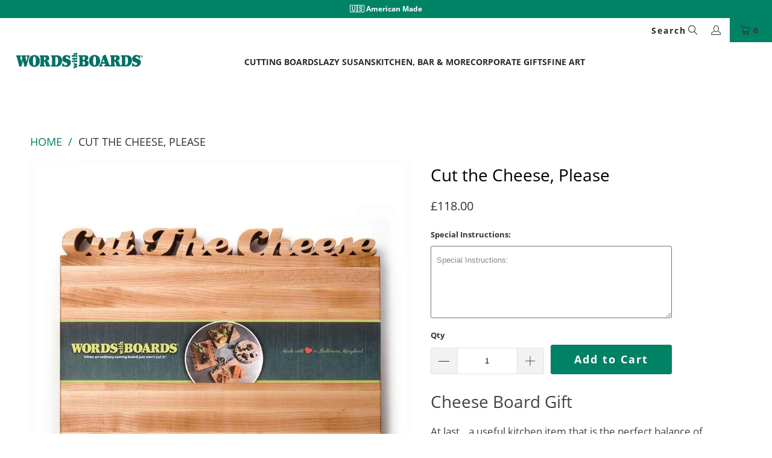

--- FILE ---
content_type: text/html; charset=utf-8
request_url: https://wordswithboards.com/en-gb/products/cheese-board-gift
body_size: 48266
content:















<!doctype html>
<html class="no-js no-touch" lang="en">
  <head>
  
    <script>
      window.Store = window.Store || {};
      window.Store.id = 3852997;
    </script>
    <meta charset="utf-8">
    <meta http-equiv="cleartype" content="on">
    <meta name="robots" content="index,follow">
    <!-- Mobile Specific Metas -->
    <meta name="HandheldFriendly" content="True">
    <meta name="MobileOptimized" content="320">
    <meta name="viewport" content="width=device-width,initial-scale=1">
    <meta name="theme-color" content="#ffffff">
    
    <title>
      Cheese Board Gift - Words with Boards, LLC
    </title>
    
      <meta
        name="description"
        content="This Cheese tray is a fun and witty way to serve the best. A truly unique cheese board gift that you first use to prepare, then serve your culinary delights"
      >
    

    <!-- Preconnect Domains -->
    <link rel="preconnect" href="https://fonts.shopifycdn.com">
    <link rel="preconnect" href="https://cdn.shopify.com">
    <link rel="preconnect" href="https://v.shopify.com">
    <link rel="preconnect" href="https://cdn.shopifycloud.com">
    <link rel="preconnect" href="https://monorail-edge.shopifysvc.com">

    <!-- fallback for browsers that don't support preconnect -->
    <link rel="dns-prefetch" href="https://fonts.shopifycdn.com">
    <link rel="dns-prefetch" href="https://cdn.shopify.com">
    <link rel="dns-prefetch" href="https://v.shopify.com">
    <link rel="dns-prefetch" href="https://cdn.shopifycloud.com">
    <link rel="dns-prefetch" href="https://monorail-edge.shopifysvc.com">

    <!-- Preload Assets -->
    <link rel="preload" href="//wordswithboards.com/cdn/shop/t/107/assets/fancybox.css?v=19278034316635137701706162124" as="style">
    <link rel="preload" href="//wordswithboards.com/cdn/shop/t/107/assets/styles.css?v=165938045587054786921727167844" as="style">

    <link rel="preload" href="//wordswithboards.com/cdn/shop/t/107/assets/jquery.min.js?v=81049236547974671631706162124" as="script">
    <link rel="preload" href="//wordswithboards.com/cdn/shop/t/107/assets/vendors.js?v=110606657863731852701706162124" as="script">
    <link rel="preload" href="//wordswithboards.com/cdn/shop/t/107/assets/sections.min.js?v=112313094672927390171706162124" as="script">
    <link rel="preload" href="//wordswithboards.com/cdn/shop/t/107/assets/utilities.min.js?v=44222329320586142641706162124" as="script">
    <link rel="preload" href="//wordswithboards.com/cdn/shop/t/107/assets/app.min.js?v=146268542942289660061706162124" as="script">

    <!-- Stylesheet for Fancybox library -->
    <link href="//wordswithboards.com/cdn/shop/t/107/assets/fancybox.css?v=19278034316635137701706162124" rel="stylesheet" type="text/css" media="all" />

    <!-- Stylesheets for Turbo -->
    <link href="//wordswithboards.com/cdn/shop/t/107/assets/styles.css?v=165938045587054786921727167844" rel="stylesheet" type="text/css" media="all" />
    <link href="//wordswithboards.com/cdn/shop/t/107/assets/glide.css?v=58002522370239498911706162124" rel="stylesheet" type="text/css" media="all" />

    <script>
      window.lazySizesConfig = window.lazySizesConfig || {};

      lazySizesConfig.expand = 300;
      lazySizesConfig.loadHidden = false;

      /*! lazysizes - v5.2.2 - bgset plugin */
      !function(e,t){var a=function(){t(e.lazySizes),e.removeEventListener("lazyunveilread",a,!0)};t=t.bind(null,e,e.document),"object"==typeof module&&module.exports?t(require("lazysizes")):"function"==typeof define&&define.amd?define(["lazysizes"],t):e.lazySizes?a():e.addEventListener("lazyunveilread",a,!0)}(window,function(e,z,g){"use strict";var c,y,b,f,i,s,n,v,m;e.addEventListener&&(c=g.cfg,y=/\s+/g,b=/\s*\|\s+|\s+\|\s*/g,f=/^(.+?)(?:\s+\[\s*(.+?)\s*\])(?:\s+\[\s*(.+?)\s*\])?$/,i=/^\s*\(*\s*type\s*:\s*(.+?)\s*\)*\s*$/,s=/\(|\)|'/,n={contain:1,cover:1},v=function(e,t){var a;t&&((a=t.match(i))&&a[1]?e.setAttribute("type",a[1]):e.setAttribute("media",c.customMedia[t]||t))},m=function(e){var t,a,i,r;e.target._lazybgset&&(a=(t=e.target)._lazybgset,(i=t.currentSrc||t.src)&&((r=g.fire(a,"bgsetproxy",{src:i,useSrc:s.test(i)?JSON.stringify(i):i})).defaultPrevented||(a.style.backgroundImage="url("+r.detail.useSrc+")")),t._lazybgsetLoading&&(g.fire(a,"_lazyloaded",{},!1,!0),delete t._lazybgsetLoading))},addEventListener("lazybeforeunveil",function(e){var t,a,i,r,s,n,l,d,o,u;!e.defaultPrevented&&(t=e.target.getAttribute("data-bgset"))&&(o=e.target,(u=z.createElement("img")).alt="",u._lazybgsetLoading=!0,e.detail.firesLoad=!0,a=t,i=o,r=u,s=z.createElement("picture"),n=i.getAttribute(c.sizesAttr),l=i.getAttribute("data-ratio"),d=i.getAttribute("data-optimumx"),i._lazybgset&&i._lazybgset.parentNode==i&&i.removeChild(i._lazybgset),Object.defineProperty(r,"_lazybgset",{value:i,writable:!0}),Object.defineProperty(i,"_lazybgset",{value:s,writable:!0}),a=a.replace(y," ").split(b),s.style.display="none",r.className=c.lazyClass,1!=a.length||n||(n="auto"),a.forEach(function(e){var t,a=z.createElement("source");n&&"auto"!=n&&a.setAttribute("sizes",n),(t=e.match(f))?(a.setAttribute(c.srcsetAttr,t[1]),v(a,t[2]),v(a,t[3])):a.setAttribute(c.srcsetAttr,e),s.appendChild(a)}),n&&(r.setAttribute(c.sizesAttr,n),i.removeAttribute(c.sizesAttr),i.removeAttribute("sizes")),d&&r.setAttribute("data-optimumx",d),l&&r.setAttribute("data-ratio",l),s.appendChild(r),i.appendChild(s),setTimeout(function(){g.loader.unveil(u),g.rAF(function(){g.fire(u,"_lazyloaded",{},!0,!0),u.complete&&m({target:u})})}))}),z.addEventListener("load",m,!0),e.addEventListener("lazybeforesizes",function(e){var t,a,i,r;e.detail.instance==g&&e.target._lazybgset&&e.detail.dataAttr&&(t=e.target._lazybgset,i=t,r=(getComputedStyle(i)||{getPropertyValue:function(){}}).getPropertyValue("background-size"),!n[r]&&n[i.style.backgroundSize]&&(r=i.style.backgroundSize),n[a=r]&&(e.target._lazysizesParentFit=a,g.rAF(function(){e.target.setAttribute("data-parent-fit",a),e.target._lazysizesParentFit&&delete e.target._lazysizesParentFit})))},!0),z.documentElement.addEventListener("lazybeforesizes",function(e){var t,a;!e.defaultPrevented&&e.target._lazybgset&&e.detail.instance==g&&(e.detail.width=(t=e.target._lazybgset,a=g.gW(t,t.parentNode),(!t._lazysizesWidth||a>t._lazysizesWidth)&&(t._lazysizesWidth=a),t._lazysizesWidth))}))});

      /*! lazysizes - v5.2.2 */
      !function(e){var t=function(u,D,f){"use strict";var k,H;if(function(){var e;var t={lazyClass:"lazyload",loadedClass:"lazyloaded",loadingClass:"lazyloading",preloadClass:"lazypreload",errorClass:"lazyerror",autosizesClass:"lazyautosizes",srcAttr:"data-src",srcsetAttr:"data-srcset",sizesAttr:"data-sizes",minSize:40,customMedia:{},init:true,expFactor:1.5,hFac:.8,loadMode:2,loadHidden:true,ricTimeout:0,throttleDelay:125};H=u.lazySizesConfig||u.lazysizesConfig||{};for(e in t){if(!(e in H)){H[e]=t[e]}}}(),!D||!D.getElementsByClassName){return{init:function(){},cfg:H,noSupport:true}}var O=D.documentElement,a=u.HTMLPictureElement,P="addEventListener",$="getAttribute",q=u[P].bind(u),I=u.setTimeout,U=u.requestAnimationFrame||I,l=u.requestIdleCallback,j=/^picture$/i,r=["load","error","lazyincluded","_lazyloaded"],i={},G=Array.prototype.forEach,J=function(e,t){if(!i[t]){i[t]=new RegExp("(\\s|^)"+t+"(\\s|$)")}return i[t].test(e[$]("class")||"")&&i[t]},K=function(e,t){if(!J(e,t)){e.setAttribute("class",(e[$]("class")||"").trim()+" "+t)}},Q=function(e,t){var i;if(i=J(e,t)){e.setAttribute("class",(e[$]("class")||"").replace(i," "))}},V=function(t,i,e){var a=e?P:"removeEventListener";if(e){V(t,i)}r.forEach(function(e){t[a](e,i)})},X=function(e,t,i,a,r){var n=D.createEvent("Event");if(!i){i={}}i.instance=k;n.initEvent(t,!a,!r);n.detail=i;e.dispatchEvent(n);return n},Y=function(e,t){var i;if(!a&&(i=u.picturefill||H.pf)){if(t&&t.src&&!e[$]("srcset")){e.setAttribute("srcset",t.src)}i({reevaluate:true,elements:[e]})}else if(t&&t.src){e.src=t.src}},Z=function(e,t){return(getComputedStyle(e,null)||{})[t]},s=function(e,t,i){i=i||e.offsetWidth;while(i<H.minSize&&t&&!e._lazysizesWidth){i=t.offsetWidth;t=t.parentNode}return i},ee=function(){var i,a;var t=[];var r=[];var n=t;var s=function(){var e=n;n=t.length?r:t;i=true;a=false;while(e.length){e.shift()()}i=false};var e=function(e,t){if(i&&!t){e.apply(this,arguments)}else{n.push(e);if(!a){a=true;(D.hidden?I:U)(s)}}};e._lsFlush=s;return e}(),te=function(i,e){return e?function(){ee(i)}:function(){var e=this;var t=arguments;ee(function(){i.apply(e,t)})}},ie=function(e){var i;var a=0;var r=H.throttleDelay;var n=H.ricTimeout;var t=function(){i=false;a=f.now();e()};var s=l&&n>49?function(){l(t,{timeout:n});if(n!==H.ricTimeout){n=H.ricTimeout}}:te(function(){I(t)},true);return function(e){var t;if(e=e===true){n=33}if(i){return}i=true;t=r-(f.now()-a);if(t<0){t=0}if(e||t<9){s()}else{I(s,t)}}},ae=function(e){var t,i;var a=99;var r=function(){t=null;e()};var n=function(){var e=f.now()-i;if(e<a){I(n,a-e)}else{(l||r)(r)}};return function(){i=f.now();if(!t){t=I(n,a)}}},e=function(){var v,m,c,h,e;var y,z,g,p,C,b,A;var n=/^img$/i;var d=/^iframe$/i;var E="onscroll"in u&&!/(gle|ing)bot/.test(navigator.userAgent);var _=0;var w=0;var N=0;var M=-1;var x=function(e){N--;if(!e||N<0||!e.target){N=0}};var W=function(e){if(A==null){A=Z(D.body,"visibility")=="hidden"}return A||!(Z(e.parentNode,"visibility")=="hidden"&&Z(e,"visibility")=="hidden")};var S=function(e,t){var i;var a=e;var r=W(e);g-=t;b+=t;p-=t;C+=t;while(r&&(a=a.offsetParent)&&a!=D.body&&a!=O){r=(Z(a,"opacity")||1)>0;if(r&&Z(a,"overflow")!="visible"){i=a.getBoundingClientRect();r=C>i.left&&p<i.right&&b>i.top-1&&g<i.bottom+1}}return r};var t=function(){var e,t,i,a,r,n,s,l,o,u,f,c;var d=k.elements;if((h=H.loadMode)&&N<8&&(e=d.length)){t=0;M++;for(;t<e;t++){if(!d[t]||d[t]._lazyRace){continue}if(!E||k.prematureUnveil&&k.prematureUnveil(d[t])){R(d[t]);continue}if(!(l=d[t][$]("data-expand"))||!(n=l*1)){n=w}if(!u){u=!H.expand||H.expand<1?O.clientHeight>500&&O.clientWidth>500?500:370:H.expand;k._defEx=u;f=u*H.expFactor;c=H.hFac;A=null;if(w<f&&N<1&&M>2&&h>2&&!D.hidden){w=f;M=0}else if(h>1&&M>1&&N<6){w=u}else{w=_}}if(o!==n){y=innerWidth+n*c;z=innerHeight+n;s=n*-1;o=n}i=d[t].getBoundingClientRect();if((b=i.bottom)>=s&&(g=i.top)<=z&&(C=i.right)>=s*c&&(p=i.left)<=y&&(b||C||p||g)&&(H.loadHidden||W(d[t]))&&(m&&N<3&&!l&&(h<3||M<4)||S(d[t],n))){R(d[t]);r=true;if(N>9){break}}else if(!r&&m&&!a&&N<4&&M<4&&h>2&&(v[0]||H.preloadAfterLoad)&&(v[0]||!l&&(b||C||p||g||d[t][$](H.sizesAttr)!="auto"))){a=v[0]||d[t]}}if(a&&!r){R(a)}}};var i=ie(t);var B=function(e){var t=e.target;if(t._lazyCache){delete t._lazyCache;return}x(e);K(t,H.loadedClass);Q(t,H.loadingClass);V(t,L);X(t,"lazyloaded")};var a=te(B);var L=function(e){a({target:e.target})};var T=function(t,i){try{t.contentWindow.location.replace(i)}catch(e){t.src=i}};var F=function(e){var t;var i=e[$](H.srcsetAttr);if(t=H.customMedia[e[$]("data-media")||e[$]("media")]){e.setAttribute("media",t)}if(i){e.setAttribute("srcset",i)}};var s=te(function(t,e,i,a,r){var n,s,l,o,u,f;if(!(u=X(t,"lazybeforeunveil",e)).defaultPrevented){if(a){if(i){K(t,H.autosizesClass)}else{t.setAttribute("sizes",a)}}s=t[$](H.srcsetAttr);n=t[$](H.srcAttr);if(r){l=t.parentNode;o=l&&j.test(l.nodeName||"")}f=e.firesLoad||"src"in t&&(s||n||o);u={target:t};K(t,H.loadingClass);if(f){clearTimeout(c);c=I(x,2500);V(t,L,true)}if(o){G.call(l.getElementsByTagName("source"),F)}if(s){t.setAttribute("srcset",s)}else if(n&&!o){if(d.test(t.nodeName)){T(t,n)}else{t.src=n}}if(r&&(s||o)){Y(t,{src:n})}}if(t._lazyRace){delete t._lazyRace}Q(t,H.lazyClass);ee(function(){var e=t.complete&&t.naturalWidth>1;if(!f||e){if(e){K(t,"ls-is-cached")}B(u);t._lazyCache=true;I(function(){if("_lazyCache"in t){delete t._lazyCache}},9)}if(t.loading=="lazy"){N--}},true)});var R=function(e){if(e._lazyRace){return}var t;var i=n.test(e.nodeName);var a=i&&(e[$](H.sizesAttr)||e[$]("sizes"));var r=a=="auto";if((r||!m)&&i&&(e[$]("src")||e.srcset)&&!e.complete&&!J(e,H.errorClass)&&J(e,H.lazyClass)){return}t=X(e,"lazyunveilread").detail;if(r){re.updateElem(e,true,e.offsetWidth)}e._lazyRace=true;N++;s(e,t,r,a,i)};var r=ae(function(){H.loadMode=3;i()});var l=function(){if(H.loadMode==3){H.loadMode=2}r()};var o=function(){if(m){return}if(f.now()-e<999){I(o,999);return}m=true;H.loadMode=3;i();q("scroll",l,true)};return{_:function(){e=f.now();k.elements=D.getElementsByClassName(H.lazyClass);v=D.getElementsByClassName(H.lazyClass+" "+H.preloadClass);q("scroll",i,true);q("resize",i,true);q("pageshow",function(e){if(e.persisted){var t=D.querySelectorAll("."+H.loadingClass);if(t.length&&t.forEach){U(function(){t.forEach(function(e){if(e.complete){R(e)}})})}}});if(u.MutationObserver){new MutationObserver(i).observe(O,{childList:true,subtree:true,attributes:true})}else{O[P]("DOMNodeInserted",i,true);O[P]("DOMAttrModified",i,true);setInterval(i,999)}q("hashchange",i,true);["focus","mouseover","click","load","transitionend","animationend"].forEach(function(e){D[P](e,i,true)});if(/d$|^c/.test(D.readyState)){o()}else{q("load",o);D[P]("DOMContentLoaded",i);I(o,2e4)}if(k.elements.length){t();ee._lsFlush()}else{i()}},checkElems:i,unveil:R,_aLSL:l}}(),re=function(){var i;var n=te(function(e,t,i,a){var r,n,s;e._lazysizesWidth=a;a+="px";e.setAttribute("sizes",a);if(j.test(t.nodeName||"")){r=t.getElementsByTagName("source");for(n=0,s=r.length;n<s;n++){r[n].setAttribute("sizes",a)}}if(!i.detail.dataAttr){Y(e,i.detail)}});var a=function(e,t,i){var a;var r=e.parentNode;if(r){i=s(e,r,i);a=X(e,"lazybeforesizes",{width:i,dataAttr:!!t});if(!a.defaultPrevented){i=a.detail.width;if(i&&i!==e._lazysizesWidth){n(e,r,a,i)}}}};var e=function(){var e;var t=i.length;if(t){e=0;for(;e<t;e++){a(i[e])}}};var t=ae(e);return{_:function(){i=D.getElementsByClassName(H.autosizesClass);q("resize",t)},checkElems:t,updateElem:a}}(),t=function(){if(!t.i&&D.getElementsByClassName){t.i=true;re._();e._()}};return I(function(){H.init&&t()}),k={cfg:H,autoSizer:re,loader:e,init:t,uP:Y,aC:K,rC:Q,hC:J,fire:X,gW:s,rAF:ee}}(e,e.document,Date);e.lazySizes=t,"object"==typeof module&&module.exports&&(module.exports=t)}("undefined"!=typeof window?window:{});
    </script>

    <!-- Icons -->
    
      <link rel="shortcut icon" type="image/x-icon" href="//wordswithboards.com/cdn/shop/files/personalized_cutting_boards_180x180.png?v=1613708149">
      <link rel="apple-touch-icon" href="//wordswithboards.com/cdn/shop/files/personalized_cutting_boards_180x180.png?v=1613708149">
      <link rel="apple-touch-icon" sizes="57x57" href="//wordswithboards.com/cdn/shop/files/personalized_cutting_boards_57x57.png?v=1613708149">
      <link rel="apple-touch-icon" sizes="60x60" href="//wordswithboards.com/cdn/shop/files/personalized_cutting_boards_60x60.png?v=1613708149">
      <link rel="apple-touch-icon" sizes="72x72" href="//wordswithboards.com/cdn/shop/files/personalized_cutting_boards_72x72.png?v=1613708149">
      <link rel="apple-touch-icon" sizes="76x76" href="//wordswithboards.com/cdn/shop/files/personalized_cutting_boards_76x76.png?v=1613708149">
      <link rel="apple-touch-icon" sizes="114x114" href="//wordswithboards.com/cdn/shop/files/personalized_cutting_boards_114x114.png?v=1613708149">
      <link rel="apple-touch-icon" sizes="180x180" href="//wordswithboards.com/cdn/shop/files/personalized_cutting_boards_180x180.png?v=1613708149">
      <link rel="apple-touch-icon" sizes="228x228" href="//wordswithboards.com/cdn/shop/files/personalized_cutting_boards_228x228.png?v=1613708149">
    
    <link rel="canonical" href="https://wordswithboards.com/en-gb/products/cheese-board-gift">

    

    <script src="//wordswithboards.com/cdn/shop/t/107/assets/jquery.min.js?v=81049236547974671631706162124" defer></script>

    
      <script type="text/javascript" src="/services/javascripts/currencies.js" data-no-instant></script>
    

    
      <script src="//wordswithboards.com/cdn/shop/t/107/assets/currencies.js?v=104585741455031924401706162124" defer></script>
    

    
    <script>
      window.PXUTheme = window.PXUTheme || {};
      window.PXUTheme.version = '8.3.0';
      window.PXUTheme.name = 'Turbo';
      document.documentElement.className=document.documentElement.className.replace(/\bno-js\b/,'js');
    </script>
    

    
<template id="price-ui"><span class="price " data-price></span><span class="compare-at-price" data-compare-at-price></span><span class="unit-pricing" data-unit-pricing></span></template>
    <template id="price-ui-badge"><div class="price-ui-badge__sticker price-ui-badge__sticker--">
    <span class="price-ui-badge__sticker-text" data-badge></span>
  </div></template>

    <template id="price-ui__price"><span class="money" data-price></span></template>
    <template id="price-ui__price-range"><span class="price-min" data-price-min><span class="money" data-price></span></span> - <span class="price-max" data-price-max><span class="money" data-price></span></span></template>
    <template id="price-ui__unit-pricing"><span class="unit-quantity" data-unit-quantity></span> | <span class="unit-price" data-unit-price><span class="money" data-price></span></span> / <span class="unit-measurement" data-unit-measurement></span></template>
    <template id="price-ui-badge__percent-savings-range">Save up to <span data-price-percent></span>%</template>
    <template id="price-ui-badge__percent-savings">Save <span data-price-percent></span>%</template>
    <template id="price-ui-badge__price-savings-range">Save up to <span class="money" data-price></span></template>
    <template id="price-ui-badge__price-savings">Save <span class="money" data-price></span></template>
    <template id="price-ui-badge__on-sale">Sale</template>
    <template id="price-ui-badge__sold-out">Sold out</template>
    <template id="price-ui-badge__in-stock">In stock</template>
    

    <script>
      
window.PXUTheme = window.PXUTheme || {};


window.PXUTheme.theme_settings = {};
window.PXUTheme.currency = {};
window.PXUTheme.routes = window.PXUTheme.routes || {};


window.PXUTheme.theme_settings.display_tos_checkbox = false;
window.PXUTheme.theme_settings.go_to_checkout = true;
window.PXUTheme.theme_settings.cart_action = "ajax";
window.PXUTheme.theme_settings.cart_shipping_calculator = true;


window.PXUTheme.theme_settings.collection_swatches = true;
window.PXUTheme.theme_settings.collection_secondary_image = true;


window.PXUTheme.currency.show_multiple_currencies = true;
window.PXUTheme.currency.shop_currency = "USD";
window.PXUTheme.currency.default_currency = "USD";
window.PXUTheme.currency.display_format = "money_format";
window.PXUTheme.currency.money_format = "£{{amount}}";
window.PXUTheme.currency.money_format_no_currency = "£{{amount}}";
window.PXUTheme.currency.money_format_currency = "£{{amount}} GBP";
window.PXUTheme.currency.native_multi_currency = true;
window.PXUTheme.currency.iso_code = "GBP";
window.PXUTheme.currency.symbol = "£";


window.PXUTheme.theme_settings.display_inventory_left = false;
window.PXUTheme.theme_settings.inventory_threshold = 10;
window.PXUTheme.theme_settings.limit_quantity = false;


window.PXUTheme.theme_settings.menu_position = "inline";


window.PXUTheme.theme_settings.newsletter_popup = false;
window.PXUTheme.theme_settings.newsletter_popup_days = "2";
window.PXUTheme.theme_settings.newsletter_popup_mobile = true;
window.PXUTheme.theme_settings.newsletter_popup_seconds = 38;


window.PXUTheme.theme_settings.pagination_type = "load_more_button";


window.PXUTheme.theme_settings.enable_shopify_collection_badges = false;
window.PXUTheme.theme_settings.quick_shop_thumbnail_position = "bottom-thumbnails";
window.PXUTheme.theme_settings.product_form_style = "radio";
window.PXUTheme.theme_settings.sale_banner_enabled = true;
window.PXUTheme.theme_settings.display_savings = false;
window.PXUTheme.theme_settings.display_sold_out_price = true;
window.PXUTheme.theme_settings.free_text = "Need to look up what this is about";
window.PXUTheme.theme_settings.video_looping = false;
window.PXUTheme.theme_settings.quick_shop_style = "popup";
window.PXUTheme.theme_settings.hover_enabled = false;


window.PXUTheme.routes.cart_url = "/en-gb/cart";
window.PXUTheme.routes.root_url = "/en-gb";
window.PXUTheme.routes.search_url = "/en-gb/search";
window.PXUTheme.routes.all_products_collection_url = "/en-gb/collections/all";
window.PXUTheme.routes.product_recommendations_url = "/en-gb/recommendations/products";


window.PXUTheme.theme_settings.image_loading_style = "appear";


window.PXUTheme.theme_settings.search_option = "product,page,article";
window.PXUTheme.theme_settings.search_items_to_display = 5;
window.PXUTheme.theme_settings.enable_autocomplete = true;


window.PXUTheme.theme_settings.page_dots_enabled = true;
window.PXUTheme.theme_settings.slideshow_arrow_size = "light";


window.PXUTheme.theme_settings.quick_shop_enabled = false;


window.PXUTheme.translation = {};


window.PXUTheme.translation.agree_to_terms_warning = "You must agree with the terms and conditions to checkout.";
window.PXUTheme.translation.one_item_left = "item left";
window.PXUTheme.translation.items_left_text = "items left";
window.PXUTheme.translation.cart_savings_text = "Total Savings";
window.PXUTheme.translation.cart_discount_text = "Discount";
window.PXUTheme.translation.cart_subtotal_text = "Subtotal";
window.PXUTheme.translation.cart_remove_text = "Remove";
window.PXUTheme.translation.cart_free_text = "Free";


window.PXUTheme.translation.newsletter_success_text = "Thank you for joining our mailing list!";


window.PXUTheme.translation.notify_email = "Enter your email address...";
window.PXUTheme.translation.notify_email_value = "Translation missing: en.contact.fields.email";
window.PXUTheme.translation.notify_email_send = "Send";
window.PXUTheme.translation.notify_message_first = "Please notify me when ";
window.PXUTheme.translation.notify_message_last = " becomes available - ";
window.PXUTheme.translation.notify_success_text = "Thanks! We will notify you when this product becomes available!";


window.PXUTheme.translation.add_to_cart = "Add to Cart";
window.PXUTheme.translation.coming_soon_text = "Coming Soon";
window.PXUTheme.translation.sold_out_text = "Sold Out";
window.PXUTheme.translation.sale_text = "Sale";
window.PXUTheme.translation.savings_text = "You Save";
window.PXUTheme.translation.from_text = "from";
window.PXUTheme.translation.new_text = "New";
window.PXUTheme.translation.pre_order_text = "Pre-Order";
window.PXUTheme.translation.unavailable_text = "Unavailable";


window.PXUTheme.translation.all_results = "View all results";
window.PXUTheme.translation.no_results = "Sorry, no results!";


window.PXUTheme.media_queries = {};
window.PXUTheme.media_queries.small = window.matchMedia( "(max-width: 480px)" );
window.PXUTheme.media_queries.medium = window.matchMedia( "(max-width: 798px)" );
window.PXUTheme.media_queries.large = window.matchMedia( "(min-width: 799px)" );
window.PXUTheme.media_queries.larger = window.matchMedia( "(min-width: 960px)" );
window.PXUTheme.media_queries.xlarge = window.matchMedia( "(min-width: 1200px)" );
window.PXUTheme.media_queries.ie10 = window.matchMedia( "all and (-ms-high-contrast: none), (-ms-high-contrast: active)" );
window.PXUTheme.media_queries.tablet = window.matchMedia( "only screen and (min-width: 799px) and (max-width: 1024px)" );
window.PXUTheme.media_queries.mobile_and_tablet = window.matchMedia( "(max-width: 1024px)" );
    </script>

    <script src="//wordswithboards.com/cdn/shop/t/107/assets/vendors.js?v=110606657863731852701706162124" defer></script>
    <script src="//wordswithboards.com/cdn/shop/t/107/assets/sections.min.js?v=112313094672927390171706162124" defer></script>
    
    <script src="//wordswithboards.com/cdn/shop/t/107/assets/prefetch.js?v=126197247403162312551706162124" type="text/javascript"></script>
    
    <script src="//wordswithboards.com/cdn/shop/t/107/assets/utilities.min.js?v=44222329320586142641706162124" defer></script>
    <script src="//wordswithboards.com/cdn/shop/t/107/assets/app.min.js?v=146268542942289660061706162124" defer></script>

    


    

    <script>
      
    </script>

    
  <script>window.performance && window.performance.mark && window.performance.mark('shopify.content_for_header.start');</script><meta name="facebook-domain-verification" content="re21756ksqrfip5j4cwt7jly1ylhic">
<meta name="facebook-domain-verification" content="re21756ksqrfip5j4cwt7jly1ylhic">
<meta id="shopify-digital-wallet" name="shopify-digital-wallet" content="/3852997/digital_wallets/dialog">
<meta name="shopify-checkout-api-token" content="e3aeb8a1414b2a782b8a2afbc6b5c8e7">
<meta id="in-context-paypal-metadata" data-shop-id="3852997" data-venmo-supported="false" data-environment="production" data-locale="en_US" data-paypal-v4="true" data-currency="GBP">
<link rel="alternate" hreflang="x-default" href="https://wordswithboards.com/products/cheese-board-gift">
<link rel="alternate" hreflang="en-CA" href="https://wordswithboards.com/en-ca/products/cheese-board-gift">
<link rel="alternate" hreflang="en-GB" href="https://wordswithboards.com/en-gb/products/cheese-board-gift">
<link rel="alternate" type="application/json+oembed" href="https://wordswithboards.com/en-gb/products/cheese-board-gift.oembed">
<script async="async" src="/checkouts/internal/preloads.js?locale=en-GB"></script>
<link rel="preconnect" href="https://shop.app" crossorigin="anonymous">
<script async="async" src="https://shop.app/checkouts/internal/preloads.js?locale=en-GB&shop_id=3852997" crossorigin="anonymous"></script>
<script id="apple-pay-shop-capabilities" type="application/json">{"shopId":3852997,"countryCode":"US","currencyCode":"GBP","merchantCapabilities":["supports3DS"],"merchantId":"gid:\/\/shopify\/Shop\/3852997","merchantName":"Words with Boards, LLC","requiredBillingContactFields":["postalAddress","email","phone"],"requiredShippingContactFields":["postalAddress","email","phone"],"shippingType":"shipping","supportedNetworks":["visa","masterCard","amex","discover","elo","jcb"],"total":{"type":"pending","label":"Words with Boards, LLC","amount":"1.00"},"shopifyPaymentsEnabled":true,"supportsSubscriptions":true}</script>
<script id="shopify-features" type="application/json">{"accessToken":"e3aeb8a1414b2a782b8a2afbc6b5c8e7","betas":["rich-media-storefront-analytics"],"domain":"wordswithboards.com","predictiveSearch":true,"shopId":3852997,"locale":"en"}</script>
<script>var Shopify = Shopify || {};
Shopify.shop = "words-with-boards.myshopify.com";
Shopify.locale = "en";
Shopify.currency = {"active":"GBP","rate":"0.7853672073"};
Shopify.country = "GB";
Shopify.theme = {"name":"Blinc: Turbo Theme V2.1 [20\/4\/23] speed optimiz...","id":164613914909,"schema_name":"Turbo","schema_version":"8.3.0","theme_store_id":null,"role":"main"};
Shopify.theme.handle = "null";
Shopify.theme.style = {"id":null,"handle":null};
Shopify.cdnHost = "wordswithboards.com/cdn";
Shopify.routes = Shopify.routes || {};
Shopify.routes.root = "/en-gb/";</script>
<script type="module">!function(o){(o.Shopify=o.Shopify||{}).modules=!0}(window);</script>
<script>!function(o){function n(){var o=[];function n(){o.push(Array.prototype.slice.apply(arguments))}return n.q=o,n}var t=o.Shopify=o.Shopify||{};t.loadFeatures=n(),t.autoloadFeatures=n()}(window);</script>
<script>
  window.ShopifyPay = window.ShopifyPay || {};
  window.ShopifyPay.apiHost = "shop.app\/pay";
  window.ShopifyPay.redirectState = null;
</script>
<script id="shop-js-analytics" type="application/json">{"pageType":"product"}</script>
<script defer="defer" async type="module" src="//wordswithboards.com/cdn/shopifycloud/shop-js/modules/v2/client.init-shop-cart-sync_D0dqhulL.en.esm.js"></script>
<script defer="defer" async type="module" src="//wordswithboards.com/cdn/shopifycloud/shop-js/modules/v2/chunk.common_CpVO7qML.esm.js"></script>
<script type="module">
  await import("//wordswithboards.com/cdn/shopifycloud/shop-js/modules/v2/client.init-shop-cart-sync_D0dqhulL.en.esm.js");
await import("//wordswithboards.com/cdn/shopifycloud/shop-js/modules/v2/chunk.common_CpVO7qML.esm.js");

  window.Shopify.SignInWithShop?.initShopCartSync?.({"fedCMEnabled":true,"windoidEnabled":true});

</script>
<script>
  window.Shopify = window.Shopify || {};
  if (!window.Shopify.featureAssets) window.Shopify.featureAssets = {};
  window.Shopify.featureAssets['shop-js'] = {"shop-cart-sync":["modules/v2/client.shop-cart-sync_D9bwt38V.en.esm.js","modules/v2/chunk.common_CpVO7qML.esm.js"],"init-fed-cm":["modules/v2/client.init-fed-cm_BJ8NPuHe.en.esm.js","modules/v2/chunk.common_CpVO7qML.esm.js"],"init-shop-email-lookup-coordinator":["modules/v2/client.init-shop-email-lookup-coordinator_pVrP2-kG.en.esm.js","modules/v2/chunk.common_CpVO7qML.esm.js"],"shop-cash-offers":["modules/v2/client.shop-cash-offers_CNh7FWN-.en.esm.js","modules/v2/chunk.common_CpVO7qML.esm.js","modules/v2/chunk.modal_DKF6x0Jh.esm.js"],"init-shop-cart-sync":["modules/v2/client.init-shop-cart-sync_D0dqhulL.en.esm.js","modules/v2/chunk.common_CpVO7qML.esm.js"],"init-windoid":["modules/v2/client.init-windoid_DaoAelzT.en.esm.js","modules/v2/chunk.common_CpVO7qML.esm.js"],"shop-toast-manager":["modules/v2/client.shop-toast-manager_1DND8Tac.en.esm.js","modules/v2/chunk.common_CpVO7qML.esm.js"],"pay-button":["modules/v2/client.pay-button_CFeQi1r6.en.esm.js","modules/v2/chunk.common_CpVO7qML.esm.js"],"shop-button":["modules/v2/client.shop-button_Ca94MDdQ.en.esm.js","modules/v2/chunk.common_CpVO7qML.esm.js"],"shop-login-button":["modules/v2/client.shop-login-button_DPYNfp1Z.en.esm.js","modules/v2/chunk.common_CpVO7qML.esm.js","modules/v2/chunk.modal_DKF6x0Jh.esm.js"],"avatar":["modules/v2/client.avatar_BTnouDA3.en.esm.js"],"shop-follow-button":["modules/v2/client.shop-follow-button_BMKh4nJE.en.esm.js","modules/v2/chunk.common_CpVO7qML.esm.js","modules/v2/chunk.modal_DKF6x0Jh.esm.js"],"init-customer-accounts-sign-up":["modules/v2/client.init-customer-accounts-sign-up_CJXi5kRN.en.esm.js","modules/v2/client.shop-login-button_DPYNfp1Z.en.esm.js","modules/v2/chunk.common_CpVO7qML.esm.js","modules/v2/chunk.modal_DKF6x0Jh.esm.js"],"init-shop-for-new-customer-accounts":["modules/v2/client.init-shop-for-new-customer-accounts_BoBxkgWu.en.esm.js","modules/v2/client.shop-login-button_DPYNfp1Z.en.esm.js","modules/v2/chunk.common_CpVO7qML.esm.js","modules/v2/chunk.modal_DKF6x0Jh.esm.js"],"init-customer-accounts":["modules/v2/client.init-customer-accounts_DCuDTzpR.en.esm.js","modules/v2/client.shop-login-button_DPYNfp1Z.en.esm.js","modules/v2/chunk.common_CpVO7qML.esm.js","modules/v2/chunk.modal_DKF6x0Jh.esm.js"],"checkout-modal":["modules/v2/client.checkout-modal_U_3e4VxF.en.esm.js","modules/v2/chunk.common_CpVO7qML.esm.js","modules/v2/chunk.modal_DKF6x0Jh.esm.js"],"lead-capture":["modules/v2/client.lead-capture_DEgn0Z8u.en.esm.js","modules/v2/chunk.common_CpVO7qML.esm.js","modules/v2/chunk.modal_DKF6x0Jh.esm.js"],"shop-login":["modules/v2/client.shop-login_CoM5QKZ_.en.esm.js","modules/v2/chunk.common_CpVO7qML.esm.js","modules/v2/chunk.modal_DKF6x0Jh.esm.js"],"payment-terms":["modules/v2/client.payment-terms_BmrqWn8r.en.esm.js","modules/v2/chunk.common_CpVO7qML.esm.js","modules/v2/chunk.modal_DKF6x0Jh.esm.js"]};
</script>
<script>(function() {
  var isLoaded = false;
  function asyncLoad() {
    if (isLoaded) return;
    isLoaded = true;
    var urls = ["https:\/\/load.csell.co\/assets\/js\/cross-sell.js?shop=words-with-boards.myshopify.com","https:\/\/load.csell.co\/assets\/v2\/js\/core\/xsell.js?shop=words-with-boards.myshopify.com","https:\/\/dr4qe3ddw9y32.cloudfront.net\/awin-shopify-integration-code.js?aid=113966\u0026v=shopifyApp_5.2.3\u0026ts=1751895803152\u0026shop=words-with-boards.myshopify.com"];
    for (var i = 0; i < urls.length; i++) {
      var s = document.createElement('script');
      s.type = 'text/javascript';
      s.async = true;
      s.src = urls[i];
      var x = document.getElementsByTagName('script')[0];
      x.parentNode.insertBefore(s, x);
    }
  };
  if(window.attachEvent) {
    window.attachEvent('onload', asyncLoad);
  } else {
    window.addEventListener('load', asyncLoad, false);
  }
})();</script>
<script id="__st">var __st={"a":3852997,"offset":-18000,"reqid":"6fa93495-c14b-4779-bef6-8a75eaf294f3-1763781593","pageurl":"wordswithboards.com\/en-gb\/products\/cheese-board-gift","u":"6b6eccbbf391","p":"product","rtyp":"product","rid":271054933};</script>
<script>window.ShopifyPaypalV4VisibilityTracking = true;</script>
<script id="captcha-bootstrap">!function(){'use strict';const t='contact',e='account',n='new_comment',o=[[t,t],['blogs',n],['comments',n],[t,'customer']],c=[[e,'customer_login'],[e,'guest_login'],[e,'recover_customer_password'],[e,'create_customer']],r=t=>t.map((([t,e])=>`form[action*='/${t}']:not([data-nocaptcha='true']) input[name='form_type'][value='${e}']`)).join(','),a=t=>()=>t?[...document.querySelectorAll(t)].map((t=>t.form)):[];function s(){const t=[...o],e=r(t);return a(e)}const i='password',u='form_key',d=['recaptcha-v3-token','g-recaptcha-response','h-captcha-response',i],f=()=>{try{return window.sessionStorage}catch{return}},m='__shopify_v',_=t=>t.elements[u];function p(t,e,n=!1){try{const o=window.sessionStorage,c=JSON.parse(o.getItem(e)),{data:r}=function(t){const{data:e,action:n}=t;return t[m]||n?{data:e,action:n}:{data:t,action:n}}(c);for(const[e,n]of Object.entries(r))t.elements[e]&&(t.elements[e].value=n);n&&o.removeItem(e)}catch(o){console.error('form repopulation failed',{error:o})}}const l='form_type',E='cptcha';function T(t){t.dataset[E]=!0}const w=window,h=w.document,L='Shopify',v='ce_forms',y='captcha';let A=!1;((t,e)=>{const n=(g='f06e6c50-85a8-45c8-87d0-21a2b65856fe',I='https://cdn.shopify.com/shopifycloud/storefront-forms-hcaptcha/ce_storefront_forms_captcha_hcaptcha.v1.5.2.iife.js',D={infoText:'Protected by hCaptcha',privacyText:'Privacy',termsText:'Terms'},(t,e,n)=>{const o=w[L][v],c=o.bindForm;if(c)return c(t,g,e,D).then(n);var r;o.q.push([[t,g,e,D],n]),r=I,A||(h.body.append(Object.assign(h.createElement('script'),{id:'captcha-provider',async:!0,src:r})),A=!0)});var g,I,D;w[L]=w[L]||{},w[L][v]=w[L][v]||{},w[L][v].q=[],w[L][y]=w[L][y]||{},w[L][y].protect=function(t,e){n(t,void 0,e),T(t)},Object.freeze(w[L][y]),function(t,e,n,w,h,L){const[v,y,A,g]=function(t,e,n){const i=e?o:[],u=t?c:[],d=[...i,...u],f=r(d),m=r(i),_=r(d.filter((([t,e])=>n.includes(e))));return[a(f),a(m),a(_),s()]}(w,h,L),I=t=>{const e=t.target;return e instanceof HTMLFormElement?e:e&&e.form},D=t=>v().includes(t);t.addEventListener('submit',(t=>{const e=I(t);if(!e)return;const n=D(e)&&!e.dataset.hcaptchaBound&&!e.dataset.recaptchaBound,o=_(e),c=g().includes(e)&&(!o||!o.value);(n||c)&&t.preventDefault(),c&&!n&&(function(t){try{if(!f())return;!function(t){const e=f();if(!e)return;const n=_(t);if(!n)return;const o=n.value;o&&e.removeItem(o)}(t);const e=Array.from(Array(32),(()=>Math.random().toString(36)[2])).join('');!function(t,e){_(t)||t.append(Object.assign(document.createElement('input'),{type:'hidden',name:u})),t.elements[u].value=e}(t,e),function(t,e){const n=f();if(!n)return;const o=[...t.querySelectorAll(`input[type='${i}']`)].map((({name:t})=>t)),c=[...d,...o],r={};for(const[a,s]of new FormData(t).entries())c.includes(a)||(r[a]=s);n.setItem(e,JSON.stringify({[m]:1,action:t.action,data:r}))}(t,e)}catch(e){console.error('failed to persist form',e)}}(e),e.submit())}));const S=(t,e)=>{t&&!t.dataset[E]&&(n(t,e.some((e=>e===t))),T(t))};for(const o of['focusin','change'])t.addEventListener(o,(t=>{const e=I(t);D(e)&&S(e,y())}));const B=e.get('form_key'),M=e.get(l),P=B&&M;t.addEventListener('DOMContentLoaded',(()=>{const t=y();if(P)for(const e of t)e.elements[l].value===M&&p(e,B);[...new Set([...A(),...v().filter((t=>'true'===t.dataset.shopifyCaptcha))])].forEach((e=>S(e,t)))}))}(h,new URLSearchParams(w.location.search),n,t,e,['guest_login'])})(!0,!0)}();</script>
<script integrity="sha256-52AcMU7V7pcBOXWImdc/TAGTFKeNjmkeM1Pvks/DTgc=" data-source-attribution="shopify.loadfeatures" defer="defer" src="//wordswithboards.com/cdn/shopifycloud/storefront/assets/storefront/load_feature-81c60534.js" crossorigin="anonymous"></script>
<script crossorigin="anonymous" defer="defer" src="//wordswithboards.com/cdn/shopifycloud/storefront/assets/shopify_pay/storefront-65b4c6d7.js?v=20250812"></script>
<script data-source-attribution="shopify.dynamic_checkout.dynamic.init">var Shopify=Shopify||{};Shopify.PaymentButton=Shopify.PaymentButton||{isStorefrontPortableWallets:!0,init:function(){window.Shopify.PaymentButton.init=function(){};var t=document.createElement("script");t.src="https://wordswithboards.com/cdn/shopifycloud/portable-wallets/latest/portable-wallets.en.js",t.type="module",document.head.appendChild(t)}};
</script>
<script data-source-attribution="shopify.dynamic_checkout.buyer_consent">
  function portableWalletsHideBuyerConsent(e){var t=document.getElementById("shopify-buyer-consent"),n=document.getElementById("shopify-subscription-policy-button");t&&n&&(t.classList.add("hidden"),t.setAttribute("aria-hidden","true"),n.removeEventListener("click",e))}function portableWalletsShowBuyerConsent(e){var t=document.getElementById("shopify-buyer-consent"),n=document.getElementById("shopify-subscription-policy-button");t&&n&&(t.classList.remove("hidden"),t.removeAttribute("aria-hidden"),n.addEventListener("click",e))}window.Shopify?.PaymentButton&&(window.Shopify.PaymentButton.hideBuyerConsent=portableWalletsHideBuyerConsent,window.Shopify.PaymentButton.showBuyerConsent=portableWalletsShowBuyerConsent);
</script>
<script data-source-attribution="shopify.dynamic_checkout.cart.bootstrap">document.addEventListener("DOMContentLoaded",(function(){function t(){return document.querySelector("shopify-accelerated-checkout-cart, shopify-accelerated-checkout")}if(t())Shopify.PaymentButton.init();else{new MutationObserver((function(e,n){t()&&(Shopify.PaymentButton.init(),n.disconnect())})).observe(document.body,{childList:!0,subtree:!0})}}));
</script>
<link id="shopify-accelerated-checkout-styles" rel="stylesheet" media="screen" href="https://wordswithboards.com/cdn/shopifycloud/portable-wallets/latest/accelerated-checkout-backwards-compat.css" crossorigin="anonymous">
<style id="shopify-accelerated-checkout-cart">
        #shopify-buyer-consent {
  margin-top: 1em;
  display: inline-block;
  width: 100%;
}

#shopify-buyer-consent.hidden {
  display: none;
}

#shopify-subscription-policy-button {
  background: none;
  border: none;
  padding: 0;
  text-decoration: underline;
  font-size: inherit;
  cursor: pointer;
}

#shopify-subscription-policy-button::before {
  box-shadow: none;
}

      </style>

<script>window.performance && window.performance.mark && window.performance.mark('shopify.content_for_header.end');</script>
  <!-- "snippets/shogun-products.liquid" was not rendered, the associated app was uninstalled -->


    

<meta name="author" content="Words with Boards, LLC">
<meta property="og:url" content="https://wordswithboards.com/en-gb/products/cheese-board-gift">
<meta property="og:site_name" content="Words with Boards, LLC">




  <meta property="og:type" content="product">
  <meta property="og:title" content="Cut the Cheese, Please">
  
    
      <meta property="og:image" content="https://wordswithboards.com/cdn/shop/products/WOOD_CUTTING_BOARD_-_www.wordswithboards.com_600x.jpg?v=1529201485">
      <meta property="og:image:secure_url" content="https://wordswithboards.com/cdn/shop/products/WOOD_CUTTING_BOARD_-_www.wordswithboards.com_600x.jpg?v=1529201485">
      
      <meta property="og:image:width" content="1200">
      <meta property="og:image:height" content="1200">
    
      <meta property="og:image" content="https://wordswithboards.com/cdn/shop/products/Cheeseboardgift_cuttingboardthewords_cutthecheese_600x.jpg?v=1648844589">
      <meta property="og:image:secure_url" content="https://wordswithboards.com/cdn/shop/products/Cheeseboardgift_cuttingboardthewords_cutthecheese_600x.jpg?v=1648844589">
      
      <meta property="og:image:width" content="1200">
      <meta property="og:image:height" content="1200">
    
      <meta property="og:image" content="https://wordswithboards.com/cdn/shop/products/Cheeseboardgift-maplewoodboardwiththewords_cutthecheese_600x.jpg?v=1648844589">
      <meta property="og:image:secure_url" content="https://wordswithboards.com/cdn/shop/products/Cheeseboardgift-maplewoodboardwiththewords_cutthecheese_600x.jpg?v=1648844589">
      
      <meta property="og:image:width" content="1200">
      <meta property="og:image:height" content="1200">
    
  
  <meta property="product:price:amount" content="118.00">
  <meta property="product:price:currency" content="USD">



  <meta property="og:description" content="This Cheese tray is a fun and witty way to serve the best. A truly unique cheese board gift that you first use to prepare, then serve your culinary delights">




<meta name="twitter:card" content="summary">

  <meta name="twitter:title" content="Cut the Cheese, Please">
  <meta name="twitter:description" content="Cheese Board Gift
At last...a useful kitchen item that is the perfect balance of humor and class! The perfect cheese board gift:-)
Our products can be personalized with other words or names for a unique gift. CLICK HERE to personalize your own cutting board. ">
  <meta name="twitter:image" content="https://wordswithboards.com/cdn/shop/products/WOOD_CUTTING_BOARD_-_www.wordswithboards.com_240x.jpg?v=1529201485">
  <meta name="twitter:image:width" content="240">
  <meta name="twitter:image:height" content="240">
  <meta name="twitter:image:alt" content="Cut the Cheese, Please">



    
    

    <!-- Global site tag (gtag.js) - Google Ads: 819021214 -->
    <script async src="https://www.googletagmanager.com/gtag/js?id=AW-819021214"></script>
    <script>
      window.dataLayer = window.dataLayer || [];
      function gtag(){dataLayer.push(arguments);}
      gtag('js', new Date());
      gtag('config', 'AW-819021214');
    </script>

    <!-- Google tag (gtag.js) -->
    <script async src="https://www.googletagmanager.com/gtag/js?id=AW-819021214"></script>
    <script>
      window.dataLayer = window.dataLayer || [];
      function gtag(){dataLayer.push(arguments);}
      gtag('js', new Date());

      gtag('config', 'AW-819021214');
    </script>

    <!-- Google Tag Manager -->
    <script>
      (function(w,d,s,l,i){w[l]=w[l]||[];w[l].push({'gtm.start':
      new Date().getTime(),event:'gtm.js'});var f=d.getElementsByTagName(s)[0],
      j=d.createElement(s),dl=l!='dataLayer'?'&l='+l:'';j.async=true;j.src=
      'https://www.googletagmanager.com/gtm.js?id='+i+dl;f.parentNode.insertBefore(j,f);
      })(window,document,'script','dataLayer','GTM-T7BTMCTN');
    </script>
    <!-- End Google Tag Manager -->

    <!-- "snippets/shogun-head.liquid" was not rendered, the associated app was uninstalled -->
  <!-- BEGIN app block: shopify://apps/easyban-country-blocker/blocks/easyban-blocker/6583aec2-8e90-464e-9601-efb6039a18f8 --><script src="https://cdn.shopify.com/extensions/0199b407-62ab-757c-8c40-b410f744da52/easy-ban-40/assets/filter.js?v=13&shop=words-with-boards.myshopify.com" async></script>
<script src="https://cdn.shopify.com/extensions/0199b407-62ab-757c-8c40-b410f744da52/easy-ban-40/assets/regc.js?v=1&shop=words-with-boards.myshopify.com" async></script>




  <script async>
   (function(_0x169799,_0x173c0f){var _0x47f87a=_0x120b,_0x49fa92=_0x169799();while(!![]){try{var _0x28db74=parseInt(_0x47f87a(0x141))/0x1*(parseInt(_0x47f87a(0x131))/0x2)+parseInt(_0x47f87a(0x13f))/0x3+parseInt(_0x47f87a(0x12b))/0x4*(parseInt(_0x47f87a(0x142))/0x5)+-parseInt(_0x47f87a(0x139))/0x6+parseInt(_0x47f87a(0x13a))/0x7+parseInt(_0x47f87a(0x12e))/0x8*(-parseInt(_0x47f87a(0x133))/0x9)+parseInt(_0x47f87a(0x136))/0xa*(-parseInt(_0x47f87a(0x13d))/0xb);if(_0x28db74===_0x173c0f)break;else _0x49fa92['push'](_0x49fa92['shift']());}catch(_0x220ae6){_0x49fa92['push'](_0x49fa92['shift']());}}}(_0x43f3,0x8ad02),function e(){window['_eb_blocked']=![];var _0x4c5c0f=new MutationObserver(function(_0x5b3d84){var _0x22d5d1=_0x120b;_0x5b3d84[_0x22d5d1(0x13b)](function(_0x48ea97){var _0x4ecf5b=_0x22d5d1;_0x48ea97['addedNodes'][_0x4ecf5b(0x13b)](function(_0xf966ad){var _0x2a5c50=_0x4ecf5b;if(_0xf966ad[_0x2a5c50(0x13c)]==='SCRIPT'&&window[_0x2a5c50(0x12f)]==![]){var _0x2c9825=_0xf966ad[_0x2a5c50(0x137)]||_0xf966ad[_0x2a5c50(0x135)];_0x2c9825['includes'](_0x2a5c50(0x138))&&(window['_eb_blocked']=!![],window[_0x2a5c50(0x12d)]=_0x2c9825,_0xf966ad[_0x2a5c50(0x143)][_0x2a5c50(0x130)](_0xf966ad),_0x4c5c0f[_0x2a5c50(0x12a)]());}});});});_0x4c5c0f['observe'](document['documentElement'],{'childList':!![],'subtree':!![]}),setTimeout(()=>{var _0x5cfd94=_0x120b;if(!window[_0x5cfd94(0x132)]&&window[_0x5cfd94(0x12f)]){var _0x2cfc78=document['createElement'](_0x5cfd94(0x12c));_0x2cfc78[_0x5cfd94(0x13e)]=_0x5cfd94(0x144),_0x2cfc78[_0x5cfd94(0x137)]=window['_eb_blocked_script'],document[_0x5cfd94(0x134)][_0x5cfd94(0x140)](_0x2cfc78);}},0x2ee0);}());function _0x120b(_0x5de87e,_0x351d93){var _0x43f3e0=_0x43f3();return _0x120b=function(_0x120bfa,_0x4264fd){_0x120bfa=_0x120bfa-0x12a;var _0x59c4a5=_0x43f3e0[_0x120bfa];return _0x59c4a5;},_0x120b(_0x5de87e,_0x351d93);}function _0x43f3(){var _0x20d2f0=['forEach','nodeName','11OZctZY','className','2398257udzlyc','appendChild','41yOWAvD','54030KJZJlf','parentNode','analytics','disconnect','356BEXrkU','script','_eb_blocked_script','2936NzTCjo','_eb_blocked','removeChild','49912sVzPwg','easyBanExtension','18828WomtCv','head','src','23277690JjSUbR','textContent','var\x20customDocumentWrite\x20=\x20function(content)','339690kyRWwL','6554639yVLfpw'];_0x43f3=function(){return _0x20d2f0;};return _0x43f3();}
  </script>







  <script async>
    (function() {
    var observer = new MutationObserver(function(mutations, obs) {
          if (document.body) {
            obs.disconnect(); 
            if (!window.bmExtension) {
              const div = document.createElement('div');
              div.id = 'eb-preload-mask';
              div.style.cssText = 'position: fixed !important; top: 0 !important; left: 0 !important; width: 100% !important; height: 100% !important; background-color: white !important; z-index: 2147483647 !important; display: block !important;';
              document.body.appendChild(div);
    
              setTimeout(function() {
                if (div.parentNode) {
                  div.parentNode.removeChild(div);
                }
              }, 7000); 
            }
          }
        });
    
        var config = { childList: true, subtree: true };
        observer.observe(document.documentElement, config);
      })();</script>






<!-- END app block --><!-- BEGIN app block: shopify://apps/klaviyo-email-marketing-sms/blocks/klaviyo-onsite-embed/2632fe16-c075-4321-a88b-50b567f42507 -->












  <script async src="https://static.klaviyo.com/onsite/js/AineDG/klaviyo.js?company_id=AineDG"></script>
  <script>!function(){if(!window.klaviyo){window._klOnsite=window._klOnsite||[];try{window.klaviyo=new Proxy({},{get:function(n,i){return"push"===i?function(){var n;(n=window._klOnsite).push.apply(n,arguments)}:function(){for(var n=arguments.length,o=new Array(n),w=0;w<n;w++)o[w]=arguments[w];var t="function"==typeof o[o.length-1]?o.pop():void 0,e=new Promise((function(n){window._klOnsite.push([i].concat(o,[function(i){t&&t(i),n(i)}]))}));return e}}})}catch(n){window.klaviyo=window.klaviyo||[],window.klaviyo.push=function(){var n;(n=window._klOnsite).push.apply(n,arguments)}}}}();</script>

  
    <script id="viewed_product">
      if (item == null) {
        var _learnq = _learnq || [];

        var MetafieldReviews = null
        var MetafieldYotpoRating = null
        var MetafieldYotpoCount = null
        var MetafieldLooxRating = null
        var MetafieldLooxCount = null
        var okendoProduct = null
        var okendoProductReviewCount = null
        var okendoProductReviewAverageValue = null
        try {
          // The following fields are used for Customer Hub recently viewed in order to add reviews.
          // This information is not part of __kla_viewed. Instead, it is part of __kla_viewed_reviewed_items
          MetafieldReviews = {"rating":{"scale_min":"1.0","scale_max":"5.0","value":"5.0"},"rating_count":1};
          MetafieldYotpoRating = null
          MetafieldYotpoCount = null
          MetafieldLooxRating = null
          MetafieldLooxCount = null

          okendoProduct = null
          // If the okendo metafield is not legacy, it will error, which then requires the new json formatted data
          if (okendoProduct && 'error' in okendoProduct) {
            okendoProduct = null
          }
          okendoProductReviewCount = okendoProduct ? okendoProduct.reviewCount : null
          okendoProductReviewAverageValue = okendoProduct ? okendoProduct.reviewAverageValue : null
        } catch (error) {
          console.error('Error in Klaviyo onsite reviews tracking:', error);
        }

        var item = {
          Name: "Cut the Cheese, Please",
          ProductID: 271054933,
          Categories: ["17 Statement-Making Personalized Cheese Boards","cheese world","CUTTING BOARDS","Explore Handmade \u0026 Unique Gifts","Father's Day Gift Guide","Gifts over $100","Most Popular for Men","Perfect for Entertaining","Personalized Gifts That Make a Statement","Sense of Humor"],
          ImageURL: "https://wordswithboards.com/cdn/shop/products/WOOD_CUTTING_BOARD_-_www.wordswithboards.com_grande.jpg?v=1529201485",
          URL: "https://wordswithboards.com/en-gb/products/cheese-board-gift",
          Brand: "Words with Boards",
          Price: "£118.00",
          Value: "118.00",
          CompareAtPrice: "£0.00"
        };
        _learnq.push(['track', 'Viewed Product', item]);
        _learnq.push(['trackViewedItem', {
          Title: item.Name,
          ItemId: item.ProductID,
          Categories: item.Categories,
          ImageUrl: item.ImageURL,
          Url: item.URL,
          Metadata: {
            Brand: item.Brand,
            Price: item.Price,
            Value: item.Value,
            CompareAtPrice: item.CompareAtPrice
          },
          metafields:{
            reviews: MetafieldReviews,
            yotpo:{
              rating: MetafieldYotpoRating,
              count: MetafieldYotpoCount,
            },
            loox:{
              rating: MetafieldLooxRating,
              count: MetafieldLooxCount,
            },
            okendo: {
              rating: okendoProductReviewAverageValue,
              count: okendoProductReviewCount,
            }
          }
        }]);
      }
    </script>
  




  <script>
    window.klaviyoReviewsProductDesignMode = false
  </script>







<!-- END app block --><!-- BEGIN app block: shopify://apps/judge-me-reviews/blocks/judgeme_core/61ccd3b1-a9f2-4160-9fe9-4fec8413e5d8 --><!-- Start of Judge.me Core -->




<link rel="dns-prefetch" href="https://cdnwidget.judge.me">
<link rel="dns-prefetch" href="https://cdn.judge.me">
<link rel="dns-prefetch" href="https://cdn1.judge.me">
<link rel="dns-prefetch" href="https://api.judge.me">

<script data-cfasync='false' class='jdgm-settings-script'>window.jdgmSettings={"pagination":5,"disable_web_reviews":false,"badge_no_review_text":"No reviews","badge_n_reviews_text":"{{ n }} review/reviews","badge_star_color":"#008624","hide_badge_preview_if_no_reviews":true,"badge_hide_text":false,"enforce_center_preview_badge":false,"widget_title":"Customer Reviews","widget_open_form_text":"Write a review","widget_close_form_text":"Cancel review","widget_refresh_page_text":"Refresh page","widget_summary_text":"Based on {{ number_of_reviews }} review/reviews","widget_no_review_text":"Be the first to write a review","widget_name_field_text":"Name","widget_verified_name_field_text":"Verified Name (public)","widget_name_placeholder_text":"Enter your name (public)","widget_required_field_error_text":"This field is required.","widget_email_field_text":"Email","widget_verified_email_field_text":"Verified Email (private, can not be edited)","widget_email_placeholder_text":"Enter your email (private)","widget_email_field_error_text":"Please enter a valid email address.","widget_rating_field_text":"Rating","widget_review_title_field_text":"Review Title","widget_review_title_placeholder_text":"Give your review a title","widget_review_body_field_text":"Review","widget_review_body_placeholder_text":"Write your comments here","widget_pictures_field_text":"Picture/Video (optional)","widget_submit_review_text":"Submit Review","widget_submit_verified_review_text":"Submit Verified Review","widget_submit_success_msg_with_auto_publish":"Thank you! Please refresh the page in a few moments to see your review. You can remove or edit your review by logging into \u003ca href='https://judge.me/login' target='_blank' rel='nofollow noopener'\u003eJudge.me\u003c/a\u003e","widget_submit_success_msg_no_auto_publish":"Thank you! Your review will be published as soon as it is approved by the shop admin. You can remove or edit your review by logging into \u003ca href='https://judge.me/login' target='_blank' rel='nofollow noopener'\u003eJudge.me\u003c/a\u003e","widget_show_default_reviews_out_of_total_text":"Showing {{ n_reviews_shown }} out of {{ n_reviews }} reviews.","widget_show_all_link_text":"Show all","widget_show_less_link_text":"Show less","widget_author_said_text":"{{ reviewer_name }} said:","widget_days_text":"{{ n }} days ago","widget_weeks_text":"{{ n }} week/weeks ago","widget_months_text":"{{ n }} month/months ago","widget_years_text":"{{ n }} year/years ago","widget_yesterday_text":"Yesterday","widget_today_text":"Today","widget_replied_text":"\u003e\u003e {{ shop_name }} replied:","widget_read_more_text":"Read more","widget_rating_filter_color":"#008624","widget_rating_filter_see_all_text":"See all reviews","widget_sorting_most_recent_text":"Most Recent","widget_sorting_highest_rating_text":"Highest Rating","widget_sorting_lowest_rating_text":"Lowest Rating","widget_sorting_with_pictures_text":"Only Pictures","widget_sorting_most_helpful_text":"Most Helpful","widget_open_question_form_text":"Ask a question","widget_reviews_subtab_text":"Reviews","widget_questions_subtab_text":"Questions","widget_question_label_text":"Question","widget_answer_label_text":"Answer","widget_question_placeholder_text":"Write your question here","widget_submit_question_text":"Submit Question","widget_question_submit_success_text":"Thank you for your question! We will notify you once it gets answered.","widget_star_color":"#008624","verified_badge_text":"Verified","verified_badge_bg_color":"#008624","verified_badge_placement":"left-of-reviewer-name","widget_hide_border":false,"widget_social_share":false,"widget_location_format":"country_only","all_reviews_include_out_of_store_products":true,"all_reviews_out_of_store_text":"(out of store)","all_reviews_product_name_prefix_text":"about","enable_review_pictures":true,"widget_product_reviews_subtab_text":"Product Reviews","widget_shop_reviews_subtab_text":"Shop Reviews","widget_write_a_store_review_text":"Write a Store Review","widget_other_languages_heading":"Reviews in Other Languages","widget_sorting_pictures_first_text":"Pictures First","floating_tab_button_name":"★ Reviews","floating_tab_title":"Let customers speak for us","floating_tab_url":"","floating_tab_url_enabled":false,"all_reviews_text_badge_text":"Customers rate us {{ shop.metafields.judgeme.all_reviews_rating | round: 1 }}/5 based on {{ shop.metafields.judgeme.all_reviews_count }} reviews.","all_reviews_text_badge_text_branded_style":"{{ shop.metafields.judgeme.all_reviews_rating | round: 1 }} out of 5 stars based on {{ shop.metafields.judgeme.all_reviews_count }} reviews","all_reviews_text_badge_url":"","all_reviews_text_style":"branded","featured_carousel_title":"Let customers speak for us","featured_carousel_count_text":"from {{ n }} reviews","featured_carousel_url":"","verified_count_badge_style":"branded","verified_count_badge_url":"","widget_histogram_use_custom_color":true,"widget_pagination_use_custom_color":true,"picture_reminder_submit_button":"Upload Pictures","widget_sorting_videos_first_text":"Videos First","widget_review_pending_text":"Pending","remove_microdata_snippet":true,"preview_badge_no_question_text":"No questions","preview_badge_n_question_text":"{{ number_of_questions }} question/questions","widget_search_bar_placeholder":"Search reviews","widget_sorting_verified_only_text":"Verified only","featured_carousel_verified_badge_enable":true,"featured_carousel_more_reviews_button_text":"Read more reviews","featured_carousel_view_product_button_text":"View product","all_reviews_page_load_more_text":"Load More Reviews","widget_advanced_speed_features":5,"widget_public_name_text":"displayed publicly like","default_reviewer_name_has_non_latin":true,"widget_reviewer_anonymous":"Anonymous","medals_widget_title":"Judge.me Review Medals","widget_invalid_yt_video_url_error_text":"Not a YouTube video URL","widget_max_length_field_error_text":"Please enter no more than {0} characters.","widget_verified_by_shop_text":"Verified by Shop","widget_load_with_code_splitting":true,"widget_ugc_title":"Made by us, Shared by you","widget_ugc_subtitle":"Tag us to see your picture featured in our page","widget_ugc_primary_button_text":"Buy Now","widget_ugc_secondary_button_text":"Load More","widget_ugc_reviews_button_text":"View Reviews","widget_primary_color":"#008624","widget_summary_average_rating_text":"{{ average_rating }} out of 5","widget_media_grid_title":"Customer photos \u0026 videos","widget_media_grid_see_more_text":"See more","widget_verified_by_judgeme_text":"Verified by Judge.me","widget_verified_by_judgeme_text_in_store_medals":"Verified by Judge.me","widget_media_field_exceed_quantity_message":"Sorry, we can only accept {{ max_media }} for one review.","widget_media_field_exceed_limit_message":"{{ file_name }} is too large, please select a {{ media_type }} less than {{ size_limit }}MB.","widget_review_submitted_text":"Review Submitted!","widget_question_submitted_text":"Question Submitted!","widget_close_form_text_question":"Cancel","widget_write_your_answer_here_text":"Write your answer here","widget_enabled_branded_link":true,"widget_show_collected_by_judgeme":true,"widget_reviewer_name_color":"#008624","widget_write_review_bg_color":"#008624","widget_collected_by_judgeme_text":"collected by Judge.me","widget_load_more_text":"Load More","widget_load_more_color":"#008624","widget_full_review_text":"Full Review","widget_read_more_reviews_text":"Read More Reviews","widget_read_questions_text":"Read Questions","widget_questions_and_answers_text":"Questions \u0026 Answers","widget_verified_by_text":"Verified by","widget_number_of_reviews_text":"{{ number_of_reviews }} reviews","widget_back_button_text":"Back","widget_next_button_text":"Next","widget_custom_forms_filter_button":"Filters","how_reviews_are_collected":"How reviews are collected?","widget_gdpr_statement":"How we use your data: We’ll only contact you about the review you left, and only if necessary. By submitting your review, you agree to Judge.me’s \u003ca href='https://judge.me/terms' target='_blank' rel='nofollow noopener'\u003eterms\u003c/a\u003e, \u003ca href='https://judge.me/privacy' target='_blank' rel='nofollow noopener'\u003eprivacy\u003c/a\u003e and \u003ca href='https://judge.me/content-policy' target='_blank' rel='nofollow noopener'\u003econtent\u003c/a\u003e policies.","review_snippet_widget_round_border_style":true,"review_snippet_widget_card_color":"#FFFFFF","review_snippet_widget_slider_arrows_background_color":"#FFFFFF","review_snippet_widget_slider_arrows_color":"#000000","review_snippet_widget_star_color":"#339999","platform":"shopify","branding_url":"https://app.judge.me/reviews","branding_text":"Powered by Judge.me","locale":"en","reply_name":"Words with Boards, LLC","widget_version":"3.0","footer":true,"autopublish":true,"review_dates":true,"enable_custom_form":false,"enable_multi_locales_translations":false,"can_be_branded":true,"reply_name_text":"Words with Boards, LLC"};</script> <style class='jdgm-settings-style'>.jdgm-xx{left:0}:root{--jdgm-primary-color: #008624;--jdgm-secondary-color: rgba(0,134,36,0.1);--jdgm-star-color: #008624;--jdgm-write-review-text-color: white;--jdgm-write-review-bg-color: #008624;--jdgm-paginate-color: #008624;--jdgm-border-radius: 0;--jdgm-reviewer-name-color: #008624}.jdgm-histogram__bar-content{background-color:#008624}.jdgm-rev[data-verified-buyer=true] .jdgm-rev__icon.jdgm-rev__icon:after,.jdgm-rev__buyer-badge.jdgm-rev__buyer-badge{color:white;background-color:#008624}.jdgm-review-widget--small .jdgm-gallery.jdgm-gallery .jdgm-gallery__thumbnail-link:nth-child(8) .jdgm-gallery__thumbnail-wrapper.jdgm-gallery__thumbnail-wrapper:before{content:"See more"}@media only screen and (min-width: 768px){.jdgm-gallery.jdgm-gallery .jdgm-gallery__thumbnail-link:nth-child(8) .jdgm-gallery__thumbnail-wrapper.jdgm-gallery__thumbnail-wrapper:before{content:"See more"}}.jdgm-preview-badge .jdgm-star.jdgm-star{color:#008624}.jdgm-prev-badge[data-average-rating='0.00']{display:none !important}.jdgm-author-all-initials{display:none !important}.jdgm-author-last-initial{display:none !important}.jdgm-rev-widg__title{visibility:hidden}.jdgm-rev-widg__summary-text{visibility:hidden}.jdgm-prev-badge__text{visibility:hidden}.jdgm-rev__prod-link-prefix:before{content:'about'}.jdgm-rev__out-of-store-text:before{content:'(out of store)'}@media only screen and (min-width: 768px){.jdgm-rev__pics .jdgm-rev_all-rev-page-picture-separator,.jdgm-rev__pics .jdgm-rev__product-picture{display:none}}@media only screen and (max-width: 768px){.jdgm-rev__pics .jdgm-rev_all-rev-page-picture-separator,.jdgm-rev__pics .jdgm-rev__product-picture{display:none}}.jdgm-preview-badge[data-template="product"]{display:none !important}.jdgm-preview-badge[data-template="collection"]{display:none !important}.jdgm-preview-badge[data-template="index"]{display:none !important}.jdgm-review-widget[data-from-snippet="true"]{display:none !important}.jdgm-verified-count-badget[data-from-snippet="true"]{display:none !important}.jdgm-carousel-wrapper[data-from-snippet="true"]{display:none !important}.jdgm-all-reviews-text[data-from-snippet="true"]{display:none !important}.jdgm-medals-section[data-from-snippet="true"]{display:none !important}.jdgm-ugc-media-wrapper[data-from-snippet="true"]{display:none !important}.jdgm-review-snippet-widget .jdgm-rev-snippet-widget__cards-container .jdgm-rev-snippet-card{border-radius:8px;background:#fff}.jdgm-review-snippet-widget .jdgm-rev-snippet-widget__cards-container .jdgm-rev-snippet-card__rev-rating .jdgm-star{color:#399}.jdgm-review-snippet-widget .jdgm-rev-snippet-widget__prev-btn,.jdgm-review-snippet-widget .jdgm-rev-snippet-widget__next-btn{border-radius:50%;background:#fff}.jdgm-review-snippet-widget .jdgm-rev-snippet-widget__prev-btn>svg,.jdgm-review-snippet-widget .jdgm-rev-snippet-widget__next-btn>svg{fill:#000}.jdgm-full-rev-modal.rev-snippet-widget .jm-mfp-container .jm-mfp-content,.jdgm-full-rev-modal.rev-snippet-widget .jm-mfp-container .jdgm-full-rev__icon,.jdgm-full-rev-modal.rev-snippet-widget .jm-mfp-container .jdgm-full-rev__pic-img,.jdgm-full-rev-modal.rev-snippet-widget .jm-mfp-container .jdgm-full-rev__reply{border-radius:8px}.jdgm-full-rev-modal.rev-snippet-widget .jm-mfp-container .jdgm-full-rev[data-verified-buyer="true"] .jdgm-full-rev__icon::after{border-radius:8px}.jdgm-full-rev-modal.rev-snippet-widget .jm-mfp-container .jdgm-full-rev .jdgm-rev__buyer-badge{border-radius:calc( 8px / 2 )}.jdgm-full-rev-modal.rev-snippet-widget .jm-mfp-container .jdgm-full-rev .jdgm-full-rev__replier::before{content:'Words with Boards, LLC'}.jdgm-full-rev-modal.rev-snippet-widget .jm-mfp-container .jdgm-full-rev .jdgm-full-rev__product-button{border-radius:calc( 8px * 6 )}
</style> <style class='jdgm-settings-style'></style>

  
  
  
  <style class='jdgm-miracle-styles'>
  @-webkit-keyframes jdgm-spin{0%{-webkit-transform:rotate(0deg);-ms-transform:rotate(0deg);transform:rotate(0deg)}100%{-webkit-transform:rotate(359deg);-ms-transform:rotate(359deg);transform:rotate(359deg)}}@keyframes jdgm-spin{0%{-webkit-transform:rotate(0deg);-ms-transform:rotate(0deg);transform:rotate(0deg)}100%{-webkit-transform:rotate(359deg);-ms-transform:rotate(359deg);transform:rotate(359deg)}}@font-face{font-family:'JudgemeStar';src:url("[data-uri]") format("woff");font-weight:normal;font-style:normal}.jdgm-star{font-family:'JudgemeStar';display:inline !important;text-decoration:none !important;padding:0 4px 0 0 !important;margin:0 !important;font-weight:bold;opacity:1;-webkit-font-smoothing:antialiased;-moz-osx-font-smoothing:grayscale}.jdgm-star:hover{opacity:1}.jdgm-star:last-of-type{padding:0 !important}.jdgm-star.jdgm--on:before{content:"\e000"}.jdgm-star.jdgm--off:before{content:"\e001"}.jdgm-star.jdgm--half:before{content:"\e002"}.jdgm-widget *{margin:0;line-height:1.4;-webkit-box-sizing:border-box;-moz-box-sizing:border-box;box-sizing:border-box;-webkit-overflow-scrolling:touch}.jdgm-hidden{display:none !important;visibility:hidden !important}.jdgm-temp-hidden{display:none}.jdgm-spinner{width:40px;height:40px;margin:auto;border-radius:50%;border-top:2px solid #eee;border-right:2px solid #eee;border-bottom:2px solid #eee;border-left:2px solid #ccc;-webkit-animation:jdgm-spin 0.8s infinite linear;animation:jdgm-spin 0.8s infinite linear}.jdgm-prev-badge{display:block !important}

</style>


  
  
   


<script data-cfasync='false' class='jdgm-script'>
!function(e){window.jdgm=window.jdgm||{},jdgm.CDN_HOST="https://cdnwidget.judge.me/",jdgm.API_HOST="https://api.judge.me/",jdgm.CDN_BASE_URL="https://cdn.shopify.com/extensions/019aa746-a0e8-7052-b09b-ca194bc11f29/judgeme-extensions-231/assets/",
jdgm.docReady=function(d){(e.attachEvent?"complete"===e.readyState:"loading"!==e.readyState)?
setTimeout(d,0):e.addEventListener("DOMContentLoaded",d)},jdgm.loadCSS=function(d,t,o,a){
!o&&jdgm.loadCSS.requestedUrls.indexOf(d)>=0||(jdgm.loadCSS.requestedUrls.push(d),
(a=e.createElement("link")).rel="stylesheet",a.class="jdgm-stylesheet",a.media="nope!",
a.href=d,a.onload=function(){this.media="all",t&&setTimeout(t)},e.body.appendChild(a))},
jdgm.loadCSS.requestedUrls=[],jdgm.loadJS=function(e,d){var t=new XMLHttpRequest;
t.onreadystatechange=function(){4===t.readyState&&(Function(t.response)(),d&&d(t.response))},
t.open("GET",e),t.send()},jdgm.docReady((function(){(window.jdgmLoadCSS||e.querySelectorAll(
".jdgm-widget, .jdgm-all-reviews-page").length>0)&&(jdgmSettings.widget_load_with_code_splitting?
parseFloat(jdgmSettings.widget_version)>=3?jdgm.loadCSS(jdgm.CDN_HOST+"widget_v3/base.css"):
jdgm.loadCSS(jdgm.CDN_HOST+"widget/base.css"):jdgm.loadCSS(jdgm.CDN_HOST+"shopify_v2.css"),
jdgm.loadJS(jdgm.CDN_HOST+"loader.js"))}))}(document);
</script>
<noscript><link rel="stylesheet" type="text/css" media="all" href="https://cdnwidget.judge.me/shopify_v2.css"></noscript>

<!-- BEGIN app snippet: theme_fix_tags --><script>
  (function() {
    var jdgmThemeFixes = {"164613914909":{"html":"","css":".jdgm-review-widget {\n    max-width: 80% !important;\n    margin: 0 auto !important;\n}\n\n","js":""}};
    if (!jdgmThemeFixes) return;
    var thisThemeFix = jdgmThemeFixes[Shopify.theme.id];
    if (!thisThemeFix) return;

    if (thisThemeFix.html) {
      document.addEventListener("DOMContentLoaded", function() {
        var htmlDiv = document.createElement('div');
        htmlDiv.classList.add('jdgm-theme-fix-html');
        htmlDiv.innerHTML = thisThemeFix.html;
        document.body.append(htmlDiv);
      });
    };

    if (thisThemeFix.css) {
      var styleTag = document.createElement('style');
      styleTag.classList.add('jdgm-theme-fix-style');
      styleTag.innerHTML = thisThemeFix.css;
      document.head.append(styleTag);
    };

    if (thisThemeFix.js) {
      var scriptTag = document.createElement('script');
      scriptTag.classList.add('jdgm-theme-fix-script');
      scriptTag.innerHTML = thisThemeFix.js;
      document.head.append(scriptTag);
    };
  })();
</script>
<!-- END app snippet -->
<!-- End of Judge.me Core -->



<!-- END app block --><script src="https://cdn.shopify.com/extensions/019aa6da-7a97-7c43-96ef-4bb0f59b1bbd/smile-shopify-app-extensions-250/assets/smile-loader.js" type="text/javascript" defer="defer"></script>
<script src="https://cdn.shopify.com/extensions/019aa746-a0e8-7052-b09b-ca194bc11f29/judgeme-extensions-231/assets/loader.js" type="text/javascript" defer="defer"></script>
<script src="https://cdn.shopify.com/extensions/7bc9bb47-adfa-4267-963e-cadee5096caf/inbox-1252/assets/inbox-chat-loader.js" type="text/javascript" defer="defer"></script>
<link href="https://monorail-edge.shopifysvc.com" rel="dns-prefetch">
<script>(function(){if ("sendBeacon" in navigator && "performance" in window) {try {var session_token_from_headers = performance.getEntriesByType('navigation')[0].serverTiming.find(x => x.name == '_s').description;} catch {var session_token_from_headers = undefined;}var session_cookie_matches = document.cookie.match(/_shopify_s=([^;]*)/);var session_token_from_cookie = session_cookie_matches && session_cookie_matches.length === 2 ? session_cookie_matches[1] : "";var session_token = session_token_from_headers || session_token_from_cookie || "";function handle_abandonment_event(e) {var entries = performance.getEntries().filter(function(entry) {return /monorail-edge.shopifysvc.com/.test(entry.name);});if (!window.abandonment_tracked && entries.length === 0) {window.abandonment_tracked = true;var currentMs = Date.now();var navigation_start = performance.timing.navigationStart;var payload = {shop_id: 3852997,url: window.location.href,navigation_start,duration: currentMs - navigation_start,session_token,page_type: "product"};window.navigator.sendBeacon("https://monorail-edge.shopifysvc.com/v1/produce", JSON.stringify({schema_id: "online_store_buyer_site_abandonment/1.1",payload: payload,metadata: {event_created_at_ms: currentMs,event_sent_at_ms: currentMs}}));}}window.addEventListener('pagehide', handle_abandonment_event);}}());</script>
<script id="web-pixels-manager-setup">(function e(e,d,r,n,o){if(void 0===o&&(o={}),!Boolean(null===(a=null===(i=window.Shopify)||void 0===i?void 0:i.analytics)||void 0===a?void 0:a.replayQueue)){var i,a;window.Shopify=window.Shopify||{};var t=window.Shopify;t.analytics=t.analytics||{};var s=t.analytics;s.replayQueue=[],s.publish=function(e,d,r){return s.replayQueue.push([e,d,r]),!0};try{self.performance.mark("wpm:start")}catch(e){}var l=function(){var e={modern:/Edge?\/(1{2}[4-9]|1[2-9]\d|[2-9]\d{2}|\d{4,})\.\d+(\.\d+|)|Firefox\/(1{2}[4-9]|1[2-9]\d|[2-9]\d{2}|\d{4,})\.\d+(\.\d+|)|Chrom(ium|e)\/(9{2}|\d{3,})\.\d+(\.\d+|)|(Maci|X1{2}).+ Version\/(15\.\d+|(1[6-9]|[2-9]\d|\d{3,})\.\d+)([,.]\d+|)( \(\w+\)|)( Mobile\/\w+|) Safari\/|Chrome.+OPR\/(9{2}|\d{3,})\.\d+\.\d+|(CPU[ +]OS|iPhone[ +]OS|CPU[ +]iPhone|CPU IPhone OS|CPU iPad OS)[ +]+(15[._]\d+|(1[6-9]|[2-9]\d|\d{3,})[._]\d+)([._]\d+|)|Android:?[ /-](13[3-9]|1[4-9]\d|[2-9]\d{2}|\d{4,})(\.\d+|)(\.\d+|)|Android.+Firefox\/(13[5-9]|1[4-9]\d|[2-9]\d{2}|\d{4,})\.\d+(\.\d+|)|Android.+Chrom(ium|e)\/(13[3-9]|1[4-9]\d|[2-9]\d{2}|\d{4,})\.\d+(\.\d+|)|SamsungBrowser\/([2-9]\d|\d{3,})\.\d+/,legacy:/Edge?\/(1[6-9]|[2-9]\d|\d{3,})\.\d+(\.\d+|)|Firefox\/(5[4-9]|[6-9]\d|\d{3,})\.\d+(\.\d+|)|Chrom(ium|e)\/(5[1-9]|[6-9]\d|\d{3,})\.\d+(\.\d+|)([\d.]+$|.*Safari\/(?![\d.]+ Edge\/[\d.]+$))|(Maci|X1{2}).+ Version\/(10\.\d+|(1[1-9]|[2-9]\d|\d{3,})\.\d+)([,.]\d+|)( \(\w+\)|)( Mobile\/\w+|) Safari\/|Chrome.+OPR\/(3[89]|[4-9]\d|\d{3,})\.\d+\.\d+|(CPU[ +]OS|iPhone[ +]OS|CPU[ +]iPhone|CPU IPhone OS|CPU iPad OS)[ +]+(10[._]\d+|(1[1-9]|[2-9]\d|\d{3,})[._]\d+)([._]\d+|)|Android:?[ /-](13[3-9]|1[4-9]\d|[2-9]\d{2}|\d{4,})(\.\d+|)(\.\d+|)|Mobile Safari.+OPR\/([89]\d|\d{3,})\.\d+\.\d+|Android.+Firefox\/(13[5-9]|1[4-9]\d|[2-9]\d{2}|\d{4,})\.\d+(\.\d+|)|Android.+Chrom(ium|e)\/(13[3-9]|1[4-9]\d|[2-9]\d{2}|\d{4,})\.\d+(\.\d+|)|Android.+(UC? ?Browser|UCWEB|U3)[ /]?(15\.([5-9]|\d{2,})|(1[6-9]|[2-9]\d|\d{3,})\.\d+)\.\d+|SamsungBrowser\/(5\.\d+|([6-9]|\d{2,})\.\d+)|Android.+MQ{2}Browser\/(14(\.(9|\d{2,})|)|(1[5-9]|[2-9]\d|\d{3,})(\.\d+|))(\.\d+|)|K[Aa][Ii]OS\/(3\.\d+|([4-9]|\d{2,})\.\d+)(\.\d+|)/},d=e.modern,r=e.legacy,n=navigator.userAgent;return n.match(d)?"modern":n.match(r)?"legacy":"unknown"}(),u="modern"===l?"modern":"legacy",c=(null!=n?n:{modern:"",legacy:""})[u],f=function(e){return[e.baseUrl,"/wpm","/b",e.hashVersion,"modern"===e.buildTarget?"m":"l",".js"].join("")}({baseUrl:d,hashVersion:r,buildTarget:u}),m=function(e){var d=e.version,r=e.bundleTarget,n=e.surface,o=e.pageUrl,i=e.monorailEndpoint;return{emit:function(e){var a=e.status,t=e.errorMsg,s=(new Date).getTime(),l=JSON.stringify({metadata:{event_sent_at_ms:s},events:[{schema_id:"web_pixels_manager_load/3.1",payload:{version:d,bundle_target:r,page_url:o,status:a,surface:n,error_msg:t},metadata:{event_created_at_ms:s}}]});if(!i)return console&&console.warn&&console.warn("[Web Pixels Manager] No Monorail endpoint provided, skipping logging."),!1;try{return self.navigator.sendBeacon.bind(self.navigator)(i,l)}catch(e){}var u=new XMLHttpRequest;try{return u.open("POST",i,!0),u.setRequestHeader("Content-Type","text/plain"),u.send(l),!0}catch(e){return console&&console.warn&&console.warn("[Web Pixels Manager] Got an unhandled error while logging to Monorail."),!1}}}}({version:r,bundleTarget:l,surface:e.surface,pageUrl:self.location.href,monorailEndpoint:e.monorailEndpoint});try{o.browserTarget=l,function(e){var d=e.src,r=e.async,n=void 0===r||r,o=e.onload,i=e.onerror,a=e.sri,t=e.scriptDataAttributes,s=void 0===t?{}:t,l=document.createElement("script"),u=document.querySelector("head"),c=document.querySelector("body");if(l.async=n,l.src=d,a&&(l.integrity=a,l.crossOrigin="anonymous"),s)for(var f in s)if(Object.prototype.hasOwnProperty.call(s,f))try{l.dataset[f]=s[f]}catch(e){}if(o&&l.addEventListener("load",o),i&&l.addEventListener("error",i),u)u.appendChild(l);else{if(!c)throw new Error("Did not find a head or body element to append the script");c.appendChild(l)}}({src:f,async:!0,onload:function(){if(!function(){var e,d;return Boolean(null===(d=null===(e=window.Shopify)||void 0===e?void 0:e.analytics)||void 0===d?void 0:d.initialized)}()){var d=window.webPixelsManager.init(e)||void 0;if(d){var r=window.Shopify.analytics;r.replayQueue.forEach((function(e){var r=e[0],n=e[1],o=e[2];d.publishCustomEvent(r,n,o)})),r.replayQueue=[],r.publish=d.publishCustomEvent,r.visitor=d.visitor,r.initialized=!0}}},onerror:function(){return m.emit({status:"failed",errorMsg:"".concat(f," has failed to load")})},sri:function(e){var d=/^sha384-[A-Za-z0-9+/=]+$/;return"string"==typeof e&&d.test(e)}(c)?c:"",scriptDataAttributes:o}),m.emit({status:"loading"})}catch(e){m.emit({status:"failed",errorMsg:(null==e?void 0:e.message)||"Unknown error"})}}})({shopId: 3852997,storefrontBaseUrl: "https://wordswithboards.com",extensionsBaseUrl: "https://extensions.shopifycdn.com/cdn/shopifycloud/web-pixels-manager",monorailEndpoint: "https://monorail-edge.shopifysvc.com/unstable/produce_batch",surface: "storefront-renderer",enabledBetaFlags: ["2dca8a86"],webPixelsConfigList: [{"id":"1868136733","configuration":"{\"accountID\":\"AineDG\",\"webPixelConfig\":\"eyJlbmFibGVBZGRlZFRvQ2FydEV2ZW50cyI6IHRydWV9\"}","eventPayloadVersion":"v1","runtimeContext":"STRICT","scriptVersion":"9a3e1117c25e3d7955a2b89bcfe1cdfd","type":"APP","apiClientId":123074,"privacyPurposes":["ANALYTICS","MARKETING"],"dataSharingAdjustments":{"protectedCustomerApprovalScopes":["read_customer_address","read_customer_email","read_customer_name","read_customer_personal_data","read_customer_phone"]}},{"id":"1447919901","configuration":"{\"webPixelName\":\"Judge.me\"}","eventPayloadVersion":"v1","runtimeContext":"STRICT","scriptVersion":"34ad157958823915625854214640f0bf","type":"APP","apiClientId":683015,"privacyPurposes":["ANALYTICS"],"dataSharingAdjustments":{"protectedCustomerApprovalScopes":["read_customer_email","read_customer_name","read_customer_personal_data","read_customer_phone"]}},{"id":"1413251357","configuration":"{\"advertiserId\":\"113966\",\"shopDomain\":\"words-with-boards.myshopify.com\",\"appVersion\":\"shopifyApp_5.2.3\"}","eventPayloadVersion":"v1","runtimeContext":"STRICT","scriptVersion":"345f65b176381dab55a1e90a8420171f","type":"APP","apiClientId":2887701,"privacyPurposes":["ANALYTICS","MARKETING"],"dataSharingAdjustments":{"protectedCustomerApprovalScopes":["read_customer_personal_data"]}},{"id":"850788637","configuration":"{\"config\":\"{\\\"pixel_id\\\":\\\"G-CBFZV8R21J\\\",\\\"target_country\\\":\\\"US\\\",\\\"gtag_events\\\":[{\\\"type\\\":\\\"search\\\",\\\"action_label\\\":[\\\"G-CBFZV8R21J\\\",\\\"AW-819021214\\\/IYJyCPrzq6kBEJ6LxYYD\\\"]},{\\\"type\\\":\\\"begin_checkout\\\",\\\"action_label\\\":[\\\"G-CBFZV8R21J\\\",\\\"AW-819021214\\\/0DPgCPfzq6kBEJ6LxYYD\\\"]},{\\\"type\\\":\\\"view_item\\\",\\\"action_label\\\":[\\\"G-CBFZV8R21J\\\",\\\"AW-819021214\\\/EzMFCPHzq6kBEJ6LxYYD\\\",\\\"MC-041TCKBWBS\\\"]},{\\\"type\\\":\\\"purchase\\\",\\\"action_label\\\":[\\\"G-CBFZV8R21J\\\",\\\"AW-819021214\\\/v9EqCO7zq6kBEJ6LxYYD\\\",\\\"MC-041TCKBWBS\\\"]},{\\\"type\\\":\\\"page_view\\\",\\\"action_label\\\":[\\\"G-CBFZV8R21J\\\",\\\"AW-819021214\\\/vJtYCOvzq6kBEJ6LxYYD\\\",\\\"MC-041TCKBWBS\\\"]},{\\\"type\\\":\\\"add_payment_info\\\",\\\"action_label\\\":[\\\"G-CBFZV8R21J\\\",\\\"AW-819021214\\\/F7UoCP3zq6kBEJ6LxYYD\\\"]},{\\\"type\\\":\\\"add_to_cart\\\",\\\"action_label\\\":[\\\"G-CBFZV8R21J\\\",\\\"AW-819021214\\\/kVXDCPTzq6kBEJ6LxYYD\\\"]}],\\\"enable_monitoring_mode\\\":false}\"}","eventPayloadVersion":"v1","runtimeContext":"OPEN","scriptVersion":"b2a88bafab3e21179ed38636efcd8a93","type":"APP","apiClientId":1780363,"privacyPurposes":[],"dataSharingAdjustments":{"protectedCustomerApprovalScopes":["read_customer_address","read_customer_email","read_customer_name","read_customer_personal_data","read_customer_phone"]}},{"id":"414220573","configuration":"{\"pixel_id\":\"245082924921735\",\"pixel_type\":\"facebook_pixel\",\"metaapp_system_user_token\":\"-\"}","eventPayloadVersion":"v1","runtimeContext":"OPEN","scriptVersion":"ca16bc87fe92b6042fbaa3acc2fbdaa6","type":"APP","apiClientId":2329312,"privacyPurposes":["ANALYTICS","MARKETING","SALE_OF_DATA"],"dataSharingAdjustments":{"protectedCustomerApprovalScopes":["read_customer_address","read_customer_email","read_customer_name","read_customer_personal_data","read_customer_phone"]}},{"id":"163545373","configuration":"{\"tagID\":\"2621271170830\"}","eventPayloadVersion":"v1","runtimeContext":"STRICT","scriptVersion":"18031546ee651571ed29edbe71a3550b","type":"APP","apiClientId":3009811,"privacyPurposes":["ANALYTICS","MARKETING","SALE_OF_DATA"],"dataSharingAdjustments":{"protectedCustomerApprovalScopes":["read_customer_address","read_customer_email","read_customer_name","read_customer_personal_data","read_customer_phone"]}},{"id":"35193117","configuration":"{\"myshopifyDomain\":\"words-with-boards.myshopify.com\"}","eventPayloadVersion":"v1","runtimeContext":"STRICT","scriptVersion":"23b97d18e2aa74363140dc29c9284e87","type":"APP","apiClientId":2775569,"privacyPurposes":["ANALYTICS","MARKETING","SALE_OF_DATA"],"dataSharingAdjustments":{"protectedCustomerApprovalScopes":[]}},{"id":"shopify-app-pixel","configuration":"{}","eventPayloadVersion":"v1","runtimeContext":"STRICT","scriptVersion":"0450","apiClientId":"shopify-pixel","type":"APP","privacyPurposes":["ANALYTICS","MARKETING"]},{"id":"shopify-custom-pixel","eventPayloadVersion":"v1","runtimeContext":"LAX","scriptVersion":"0450","apiClientId":"shopify-pixel","type":"CUSTOM","privacyPurposes":["ANALYTICS","MARKETING"]}],isMerchantRequest: false,initData: {"shop":{"name":"Words with Boards, LLC","paymentSettings":{"currencyCode":"USD"},"myshopifyDomain":"words-with-boards.myshopify.com","countryCode":"US","storefrontUrl":"https:\/\/wordswithboards.com\/en-gb"},"customer":null,"cart":null,"checkout":null,"productVariants":[{"price":{"amount":118.0,"currencyCode":"GBP"},"product":{"title":"Cut the Cheese, Please","vendor":"Words with Boards","id":"271054933","untranslatedTitle":"Cut the Cheese, Please","url":"\/en-gb\/products\/cheese-board-gift","type":"Cutting Board - Entertaining"},"id":"635641901","image":{"src":"\/\/wordswithboards.com\/cdn\/shop\/products\/WOOD_CUTTING_BOARD_-_www.wordswithboards.com.jpg?v=1529201485"},"sku":"LCTC","title":"Default Title","untranslatedTitle":"Default Title"}],"purchasingCompany":null},},"https://wordswithboards.com/cdn","ae1676cfwd2530674p4253c800m34e853cb",{"modern":"","legacy":""},{"shopId":"3852997","storefrontBaseUrl":"https:\/\/wordswithboards.com","extensionBaseUrl":"https:\/\/extensions.shopifycdn.com\/cdn\/shopifycloud\/web-pixels-manager","surface":"storefront-renderer","enabledBetaFlags":"[\"2dca8a86\"]","isMerchantRequest":"false","hashVersion":"ae1676cfwd2530674p4253c800m34e853cb","publish":"custom","events":"[[\"page_viewed\",{}],[\"product_viewed\",{\"productVariant\":{\"price\":{\"amount\":118.0,\"currencyCode\":\"GBP\"},\"product\":{\"title\":\"Cut the Cheese, Please\",\"vendor\":\"Words with Boards\",\"id\":\"271054933\",\"untranslatedTitle\":\"Cut the Cheese, Please\",\"url\":\"\/en-gb\/products\/cheese-board-gift\",\"type\":\"Cutting Board - Entertaining\"},\"id\":\"635641901\",\"image\":{\"src\":\"\/\/wordswithboards.com\/cdn\/shop\/products\/WOOD_CUTTING_BOARD_-_www.wordswithboards.com.jpg?v=1529201485\"},\"sku\":\"LCTC\",\"title\":\"Default Title\",\"untranslatedTitle\":\"Default Title\"}}]]"});</script><script>
  window.ShopifyAnalytics = window.ShopifyAnalytics || {};
  window.ShopifyAnalytics.meta = window.ShopifyAnalytics.meta || {};
  window.ShopifyAnalytics.meta.currency = 'GBP';
  var meta = {"product":{"id":271054933,"gid":"gid:\/\/shopify\/Product\/271054933","vendor":"Words with Boards","type":"Cutting Board - Entertaining","variants":[{"id":635641901,"price":11800,"name":"Cut the Cheese, Please","public_title":null,"sku":"LCTC"}],"remote":false},"page":{"pageType":"product","resourceType":"product","resourceId":271054933}};
  for (var attr in meta) {
    window.ShopifyAnalytics.meta[attr] = meta[attr];
  }
</script>
<script class="analytics">
  (function () {
    var customDocumentWrite = function(content) {
      var jquery = null;

      if (window.jQuery) {
        jquery = window.jQuery;
      } else if (window.Checkout && window.Checkout.$) {
        jquery = window.Checkout.$;
      }

      if (jquery) {
        jquery('body').append(content);
      }
    };

    var hasLoggedConversion = function(token) {
      if (token) {
        return document.cookie.indexOf('loggedConversion=' + token) !== -1;
      }
      return false;
    }

    var setCookieIfConversion = function(token) {
      if (token) {
        var twoMonthsFromNow = new Date(Date.now());
        twoMonthsFromNow.setMonth(twoMonthsFromNow.getMonth() + 2);

        document.cookie = 'loggedConversion=' + token + '; expires=' + twoMonthsFromNow;
      }
    }

    var trekkie = window.ShopifyAnalytics.lib = window.trekkie = window.trekkie || [];
    if (trekkie.integrations) {
      return;
    }
    trekkie.methods = [
      'identify',
      'page',
      'ready',
      'track',
      'trackForm',
      'trackLink'
    ];
    trekkie.factory = function(method) {
      return function() {
        var args = Array.prototype.slice.call(arguments);
        args.unshift(method);
        trekkie.push(args);
        return trekkie;
      };
    };
    for (var i = 0; i < trekkie.methods.length; i++) {
      var key = trekkie.methods[i];
      trekkie[key] = trekkie.factory(key);
    }
    trekkie.load = function(config) {
      trekkie.config = config || {};
      trekkie.config.initialDocumentCookie = document.cookie;
      var first = document.getElementsByTagName('script')[0];
      var script = document.createElement('script');
      script.type = 'text/javascript';
      script.onerror = function(e) {
        var scriptFallback = document.createElement('script');
        scriptFallback.type = 'text/javascript';
        scriptFallback.onerror = function(error) {
                var Monorail = {
      produce: function produce(monorailDomain, schemaId, payload) {
        var currentMs = new Date().getTime();
        var event = {
          schema_id: schemaId,
          payload: payload,
          metadata: {
            event_created_at_ms: currentMs,
            event_sent_at_ms: currentMs
          }
        };
        return Monorail.sendRequest("https://" + monorailDomain + "/v1/produce", JSON.stringify(event));
      },
      sendRequest: function sendRequest(endpointUrl, payload) {
        // Try the sendBeacon API
        if (window && window.navigator && typeof window.navigator.sendBeacon === 'function' && typeof window.Blob === 'function' && !Monorail.isIos12()) {
          var blobData = new window.Blob([payload], {
            type: 'text/plain'
          });

          if (window.navigator.sendBeacon(endpointUrl, blobData)) {
            return true;
          } // sendBeacon was not successful

        } // XHR beacon

        var xhr = new XMLHttpRequest();

        try {
          xhr.open('POST', endpointUrl);
          xhr.setRequestHeader('Content-Type', 'text/plain');
          xhr.send(payload);
        } catch (e) {
          console.log(e);
        }

        return false;
      },
      isIos12: function isIos12() {
        return window.navigator.userAgent.lastIndexOf('iPhone; CPU iPhone OS 12_') !== -1 || window.navigator.userAgent.lastIndexOf('iPad; CPU OS 12_') !== -1;
      }
    };
    Monorail.produce('monorail-edge.shopifysvc.com',
      'trekkie_storefront_load_errors/1.1',
      {shop_id: 3852997,
      theme_id: 164613914909,
      app_name: "storefront",
      context_url: window.location.href,
      source_url: "//wordswithboards.com/cdn/s/trekkie.storefront.3c703df509f0f96f3237c9daa54e2777acf1a1dd.min.js"});

        };
        scriptFallback.async = true;
        scriptFallback.src = '//wordswithboards.com/cdn/s/trekkie.storefront.3c703df509f0f96f3237c9daa54e2777acf1a1dd.min.js';
        first.parentNode.insertBefore(scriptFallback, first);
      };
      script.async = true;
      script.src = '//wordswithboards.com/cdn/s/trekkie.storefront.3c703df509f0f96f3237c9daa54e2777acf1a1dd.min.js';
      first.parentNode.insertBefore(script, first);
    };
    trekkie.load(
      {"Trekkie":{"appName":"storefront","development":false,"defaultAttributes":{"shopId":3852997,"isMerchantRequest":null,"themeId":164613914909,"themeCityHash":"11452437436291032755","contentLanguage":"en","currency":"GBP","eventMetadataId":"d5ceed24-5ebb-44ab-9c93-eeae85ab4de3"},"isServerSideCookieWritingEnabled":true,"monorailRegion":"shop_domain","enabledBetaFlags":["f0df213a"]},"Session Attribution":{},"S2S":{"facebookCapiEnabled":true,"source":"trekkie-storefront-renderer","apiClientId":580111}}
    );

    var loaded = false;
    trekkie.ready(function() {
      if (loaded) return;
      loaded = true;

      window.ShopifyAnalytics.lib = window.trekkie;

      var originalDocumentWrite = document.write;
      document.write = customDocumentWrite;
      try { window.ShopifyAnalytics.merchantGoogleAnalytics.call(this); } catch(error) {};
      document.write = originalDocumentWrite;

      window.ShopifyAnalytics.lib.page(null,{"pageType":"product","resourceType":"product","resourceId":271054933,"shopifyEmitted":true});

      var match = window.location.pathname.match(/checkouts\/(.+)\/(thank_you|post_purchase)/)
      var token = match? match[1]: undefined;
      if (!hasLoggedConversion(token)) {
        setCookieIfConversion(token);
        window.ShopifyAnalytics.lib.track("Viewed Product",{"currency":"GBP","variantId":635641901,"productId":271054933,"productGid":"gid:\/\/shopify\/Product\/271054933","name":"Cut the Cheese, Please","price":"118.00","sku":"LCTC","brand":"Words with Boards","variant":null,"category":"Cutting Board - Entertaining","nonInteraction":true,"remote":false},undefined,undefined,{"shopifyEmitted":true});
      window.ShopifyAnalytics.lib.track("monorail:\/\/trekkie_storefront_viewed_product\/1.1",{"currency":"GBP","variantId":635641901,"productId":271054933,"productGid":"gid:\/\/shopify\/Product\/271054933","name":"Cut the Cheese, Please","price":"118.00","sku":"LCTC","brand":"Words with Boards","variant":null,"category":"Cutting Board - Entertaining","nonInteraction":true,"remote":false,"referer":"https:\/\/wordswithboards.com\/en-gb\/products\/cheese-board-gift"});
      }
    });


        var eventsListenerScript = document.createElement('script');
        eventsListenerScript.async = true;
        eventsListenerScript.src = "//wordswithboards.com/cdn/shopifycloud/storefront/assets/shop_events_listener-3da45d37.js";
        document.getElementsByTagName('head')[0].appendChild(eventsListenerScript);

})();</script>
  <script>
  if (!window.ga || (window.ga && typeof window.ga !== 'function')) {
    window.ga = function ga() {
      (window.ga.q = window.ga.q || []).push(arguments);
      if (window.Shopify && window.Shopify.analytics && typeof window.Shopify.analytics.publish === 'function') {
        window.Shopify.analytics.publish("ga_stub_called", {}, {sendTo: "google_osp_migration"});
      }
      console.error("Shopify's Google Analytics stub called with:", Array.from(arguments), "\nSee https://help.shopify.com/manual/promoting-marketing/pixels/pixel-migration#google for more information.");
    };
    if (window.Shopify && window.Shopify.analytics && typeof window.Shopify.analytics.publish === 'function') {
      window.Shopify.analytics.publish("ga_stub_initialized", {}, {sendTo: "google_osp_migration"});
    }
  }
</script>
<script
  defer
  src="https://wordswithboards.com/cdn/shopifycloud/perf-kit/shopify-perf-kit-2.1.2.min.js"
  data-application="storefront-renderer"
  data-shop-id="3852997"
  data-render-region="gcp-us-central1"
  data-page-type="product"
  data-theme-instance-id="164613914909"
  data-theme-name="Turbo"
  data-theme-version="8.3.0"
  data-monorail-region="shop_domain"
  data-resource-timing-sampling-rate="10"
  data-shs="true"
  data-shs-beacon="true"
  data-shs-export-with-fetch="true"
  data-shs-logs-sample-rate="1"
></script>
</head>

  

  <noscript>
    <style>
      .product_section .product_form,
      .product_gallery {
        opacity: 1;
      }

      .multi_select,
      form .select {
        display: block !important;
      }

      .image-element__wrap {
        display: none;
      }
    </style>
  </noscript>

  <body
    class="product"
    data-money-format="£{{amount}}"
    data-shop-currency="USD"
    data-shop-url="https://wordswithboards.com"
  >
    <!-- Google Tag Manager (noscript) -->
    <noscript
      ><iframe
        src="https://www.googletagmanager.com/ns.html?id=GTM-T7BTMCTN"
        height="0"
        width="0"
        style="display:none;visibility:hidden"
      ></iframe
    ></noscript>
    <!-- End Google Tag Manager (noscript) -->
    <div style="--background-color: #ffffff">
      


    </div>

    <script>
      document.documentElement.className=document.documentElement.className.replace(/\bno-js\b/,'js');
      if(window.Shopify&&window.Shopify.designMode)document.documentElement.className+=' in-theme-editor';
      if(('ontouchstart' in window)||window.DocumentTouch&&document instanceof DocumentTouch)document.documentElement.className=document.documentElement.className.replace(/\bno-touch\b/,'has-touch');
    </script>

    
    <svg
      class="icon-star-reference"
      aria-hidden="true"
      focusable="false"
      role="presentation"
      xmlns="http://www.w3.org/2000/svg"
      width="20"
      height="20"
      viewBox="3 3 17 17"
      fill="none"
    >
      <symbol id="icon-star">
        <rect class="icon-star-background" width="20" height="20" fill="currentColor"/>
        <path d="M10 3L12.163 7.60778L17 8.35121L13.5 11.9359L14.326 17L10 14.6078L5.674 17L6.5 11.9359L3 8.35121L7.837 7.60778L10 3Z" stroke="currentColor" stroke-width="2" stroke-linecap="round" stroke-linejoin="round" fill="none"/>
      </symbol>
      <clipPath id="icon-star-clip">
        <path d="M10 3L12.163 7.60778L17 8.35121L13.5 11.9359L14.326 17L10 14.6078L5.674 17L6.5 11.9359L3 8.35121L7.837 7.60778L10 3Z" stroke="currentColor" stroke-width="2" stroke-linecap="round" stroke-linejoin="round"/>
      </clipPath>
    </svg>
    

    <div id="shopify-section-header" class="shopify-section shopify-section--header"><script
  type="application/json"
  data-section-type="header"
  data-section-id="header"
></script>



<script type="application/ld+json">
  {
    "@context": "http://schema.org",
    "@type": "Organization",
    "name": "Words with Boards, LLC",
    
      
      "logo": "https://wordswithboards.com/cdn/shop/files/words_with_boards_logo_400x.png?v=1613708585",
    
    "sameAs": [
      "",
      "",
      "",
      "",
      "https://www.facebook.com/wordswithboards",
      "",
      "",
      "http://instagram.com/wordswithboards#",
      "",
      "https://www.linkedin.com/company/wordswithboards",
      "",
      "",
      "",
      "https://www.pinterest.com/WordsWithBoards/",
      "",
      "",
      "",
      "",
      "",
      "",
      "",
      "",
      "",
      "",
      ""
    ],
    "url": "https://wordswithboards.com"
  }
</script>




<header id="header" class="mobile_nav-fixed--false">
  
  
    <div class="glide">    
      <div class="promo_banner announcement-bar glide__track" data-glide-el="track">
        <div class="glide__slides">
          
            <a class="glide__slide" href="#!">
              🇺🇸 American Made
            </a>
          
            <a class="glide__slide" href="">
              🌳 EACH CUTTING BOARD SOLD = 1 TREE PLANTED🌳
            </a>
          
        </div>
      </div>
  	</div>
  

  <style>
    .announcement-bar a {
      width: 100%;
      display: block;
      text-decoration: none;
      height: auto;
      padding: 8px 0;
      font-weight: bold;
    }

    .announcement-bar.promo_banner {
      display: block !important;
    }
   
  </style>

  <div class="top-bar">
    <details data-mobile-menu>
      <summary class="mobile_nav dropdown_link" data-mobile-menu-trigger>
        <div data-mobile-menu-icon>
          <span></span>
          <span></span>
          <span></span>
          <span></span>
        </div>

        <span class="mobile-menu-title">Menu</span>
      </summary>
      <div class="mobile-menu-container dropdown" data-nav>
        <ul class="menu" id="mobile_menu">
          
  <template data-nav-parent-template>
    <li class="sublink">
      <a href="#" data-no-instant class="parent-link--true"><div class="mobile-menu-item-title" data-nav-title></div><span class="right icon-down-arrow"></span></a>
      <ul class="mobile-mega-menu" data-meganav-target-container>
      </ul>
    </li>
  </template>
  
    
      <li data-mobile-dropdown-rel="cutting-boards" class="sublink" data-meganav-mobile-target="cutting-boards">
        
          <a data-no-instant href="/en-gb#" class="parent-link--true">
            <div class="mobile-menu-item-title" data-nav-title>cutting boards</div>
            <span class="right icon-down-arrow"></span>
          </a>
        
        <ul>
          
            
              <li><a href="/en-gb/collections/personalized-cutting-boards">Personalized Cutting Boards – Create Your Own!</a></li>
            
          
            
              <li><a href="/en-gb/collections/wooden-pizza-peel">Pizza Peel</a></li>
            
          
            
              <li><a href="/en-gb/collections/new-products">New Products</a></li>
            
          
            
              <li><a href="/en-gb/collections/mini-cutting-boards">Gifts under $50 - Hostess gifts</a></li>
            
          
            
              <li><a href="/en-gb/products/cutting-board-holder">Cutting Board Holder</a></li>
            
          
            
              <li><a href="/en-gb/collections/cutting-board-for-meat">Meat Cutting Board – Carving Board</a></li>
            
          
            
              <li><a href="/en-gb/collections/animal-print">Animal Print Gifts</a></li>
            
          
            
              <li><a href="/en-gb/collections/unique-wedding-gifts">Unique Wedding Gifts</a></li>
            
          
            
              <li><a href="/en-gb/collections/cutting-board-entertaining">Cheese Board ~ Serving Platters</a></li>
            
          
            
              <li><a href="/en-gb/collections/cutting-board-best-sellers">Best Sellers</a></li>
            
          
            
              <li><a href="/en-gb/collections/cutting-boards-for-your-everyday">Cutting Boards for your Everyday</a></li>
            
          
        </ul>
      </li>
    
  
    
      <li data-mobile-dropdown-rel="lazy-susans" data-meganav-mobile-target="lazy-susans">
        
          <a data-nav-title data-no-instant href="/en-gb/collections/lazy-susan" class="parent-link--true">
            lazy susans
          </a>
        
      </li>
    
  
    
      <li data-mobile-dropdown-rel="kitchen-bar-more" data-meganav-mobile-target="kitchen-bar-more">
        
          <a data-nav-title data-no-instant href="/en-gb#" class="parent-link--true">
            kitchen, bar & more
          </a>
        
      </li>
    
  
    
      <li data-mobile-dropdown-rel="corporate-gifts" data-meganav-mobile-target="corporate-gifts">
        
          <a data-nav-title data-no-instant href="/en-gb/pages/corporate-gift-ideas" class="parent-link--true">
            corporate gifts
          </a>
        
      </li>
    
  
    
      <li data-mobile-dropdown-rel="fine-art" data-meganav-mobile-target="fine-art">
        
          <a data-nav-title data-no-instant href="https://wordswithboards.com/collections/wildlife-and-landscape-art" class="parent-link--true">
            fine art
          </a>
        
      </li>
    
  


          
  <template data-nav-parent-template>
    <li class="sublink">
      <a href="#" data-no-instant class="parent-link--true"><div class="mobile-menu-item-title" data-nav-title></div><span class="right icon-down-arrow"></span></a>
      <ul class="mobile-mega-menu" data-meganav-target-container>
      </ul>
    </li>
  </template>
  


          
  



          

          
            
              <li data-no-instant>
                <a href="/en-gb/account/login" id="customer_login_link">Login</a>
              </li>
            
          

          
            

          
        </ul>
      </div>
    </details>

    <a href="/en-gb" title="Words with Boards, LLC" class="mobile_logo logo">
      
        <img
          src="//wordswithboards.com/cdn/shop/files/words_with_boards_logo_45e85c47-3132-468a-9f52-6e3c76d887c6_410x.png?v=1613708585"
          alt="Words with Boards, LLC"
          class="lazyload"
          style="object-fit: cover; object-position: 50.0% 50.0%;"
          height="30px"
          width="120px"
        >
      
    </a>

    <div class="top-bar--right">
      
        <a
          href="/en-gb/search"
          class="icon-search dropdown_link"
          title="Search"
          data-dropdown-rel="search"
        ></a>
      

      
        <div class="cart-container">
          <a
            href="/en-gb/cart"
            class="icon-cart mini_cart dropdown_link"
            title="Cart"
            data-no-instant
          >
            <span class="cart_count">0</span></a
          >
        </div>
      
    </div>
  </div>

  
    <div class="dropdown_container" data-dropdown="search">
      <div class="dropdown" data-autocomplete-true>
        <form action="/en-gb/search" class="header_search_form">
          <input type="hidden" name="type" value="product,page,article">
          <span class="icon-search search-submit"></span>
          <input
            type="text"
            name="q"
            placeholder="Search"
            autocapitalize="off"
            autocomplete="off"
            autocorrect="off"
            class="search-terms"
          >
        </form>
      </div>
    </div>
  
</header>





<header
  class="
    secondary_logo--true
    search-enabled--true
  "
  data-desktop-header
  data-header-feature-image="true"
>
  <div
    class="
      header
      header-fixed--false
      header-background--solid
    "
    data-header-is-absolute=""
  >
    
    
      <div class="glide glide--ltr glide--slider glide--swipeable">    
        <div class="announcement-bar promo_banner glide__track" data-glide-el="track">
          <div class="glide__slides">
            
            <a class="glide__slide" href="#!">
              🇺🇸 American Made
            </a>
            
            <a class="glide__slide" href="">
              🌳 EACH CUTTING BOARD SOLD = 1 TREE PLANTED🌳
            </a>
            
          </div>
        </div>
      </div>
    

    <div class="top-bar">
      

      <ul class="top-bar__menu menu">
        

        
      </ul>

      <div class="top-bar--right-menu">
        <ul class="top-bar__menu">
          
            <li class="localization-wrap">
              
<form method="post" action="/en-gb/localization" id="header__selector-form" accept-charset="UTF-8" class="selectors-form" enctype="multipart/form-data"><input type="hidden" name="form_type" value="localization" /><input type="hidden" name="utf8" value="✓" /><input type="hidden" name="_method" value="put" /><input type="hidden" name="return_to" value="/en-gb/products/cheese-board-gift" /><div
  class="
    localization
    header-menu__disclosure
  "
>
  <div class="selectors-form__wrap"></div>
</div></form>
            </li>
          

          
            <li class="header-right--search">
              <span>Search</span>
              <a
                href="/en-gb/search"
                class="icon-search dropdown_link icon-search__desktop"
                title="Search"
                data-dropdown-rel="search__desktop"
              ></a>
            </li>
          

          
            <div class="dropdown_container search_pop-up_desktop" data-dropdown="search__desktop">
              <div class="dropdown" data-autocomplete-true>
                <form action="/en-gb/search" class="header_search_form">
                  <span class="icon-search search-submit"></span>
                  <input type="hidden" name="type" value="product,page,article">
                  <span class="icon-cross close-search__desktop"></span>
                  <input
                    type="text"
                    name="q"
                    placeholder="Search"
                    autocapitalize="off"
                    autocomplete="off"
                    autocorrect="off"
                    class="search-terms"
                  >
                </form>
              </div>
            </div>
          

          
            <li>
              <a
                href="/en-gb/account"
                class="
                  top-bar__login-link
                  icon-user
                "
                title="My Account "
              >
                
              </a>
            </li>
          
        </ul>

        
          <div class="cart-container">
            <a
              href="/en-gb/cart"
              class="icon-cart mini_cart dropdown_link"
              data-no-instant
            >
              <span class="cart_count">0</span>
            </a>

            
              <div class="tos_warning cart_content animated fadeIn">
                <div class="js-empty-cart__message ">
                  <p class="empty_cart">Your Cart is Lonely</p>
                </div>

                <form
                  action="/en-gb/cart"
                  method="post"
                  class="hidden"
                  data-total-discount="0"
                  data-money-format="£{{amount}}"
                  data-shop-currency="USD"
                  data-shop-name="Words with Boards, LLC"
                  data-cart-form="mini-cart"
                >
                  <a class="cart_content__continue-shopping secondary_button">
                    Continue Shopping
                  </a>

                  <ul class="cart_items js-cart_items">
                  </ul>

                  <ul>
                    <li class="cart_discounts js-cart_discounts sale">
                      
                    </li>

                    <li class="cart_subtotal js-cart_subtotal">
                      <span class="right">
                        <span class="money">
                          


  £0.00

                        </span>
                      </span>

                      <span>Subtotal</span>
                    </li>

                    <li class="cart_savings sale js-cart_savings">
                      
                    </li>

                    <li><p class="cart-message meta">Taxes and shipping calculated at checkout
</p>
                    </li>

                    <li>
                      
                        <textarea
                          id="note"
                          name="note"
                          rows="2"
                          placeholder="Order Notes"
                        ></textarea>
                      

                      

                      

                      
                        <button
                          type="submit"
                          name="checkout"
                          class="global-button global-button--primary add_to_cart"
                          data-minicart-checkout-button
                        >
                          <span class="icon-lock"></span>Checkout
                        </button>
                      
                    </li>
                  </ul>
                </form>
              </div>
            
          </div>
        
      </div>
    </div>

    <div class="main-nav__wrapper">
      <div
        class="main-nav menu-position--inline logo-alignment--left logo-position--left search-enabled--true"
        
      >
        

        
        

        

        

        

        
          
            
          <div class="header__logo logo--image">
            <a href="/en-gb" title="Words with Boards, LLC">
              
                <img
  loading="eager"
                  src="//wordswithboards.com/cdn/shop/files/words_with_boards_logo_45e85c47-3132-468a-9f52-6e3c76d887c6_410x.png?v=1613708585"
                  class="secondary_logo"
                  alt="Words with Boards, LLC"
                  style="object-fit: cover; object-position: 50.0% 50.0%;"
                  height="55px"
                  width="225px"
                >
              

              
                <img
  loading="eager"
                  src="//wordswithboards.com/cdn/shop/files/words_with_boards_logo_410x.png?v=1613708585"
                  class="primary_logo lazyload"
                  alt="Words with Boards, LLC"
                  style="object-fit: cover; object-position: 50.0% 50.0%;"
  height="55px"
                  width="225px"
                >
              
            </a>
          </div>
        

            <div class="nav nav--combined center">
              
          

<nav
  class="nav-desktop "
  data-nav
  data-nav-desktop
  aria-label="Translation missing: en.navigation.header.main_nav"
>
  <template data-nav-parent-template>
    <li
      class="
        nav-desktop__tier-1-item
        nav-desktop__tier-1-item--widemenu-parent
      "
      data-nav-desktop-parent
    >
      <details data-nav-desktop-details>
        <summary
          data-href
          class="
            nav-desktop__tier-1-link
            nav-desktop__tier-1-link--parent
          "
          data-nav-desktop-link
          aria-expanded="false"
          
          aria-controls="nav-tier-2-"
          role="button"
        >
          <span data-nav-title></span>
          <span class="icon-down-arrow"></span>
        </summary>
        <div
          class="
            nav-desktop__tier-2
            nav-desktop__tier-2--full-width-menu
          "
          tabindex="-1"
          data-nav-desktop-tier-2
          data-nav-desktop-submenu
          data-nav-desktop-full-width-menu
          data-meganav-target-container
          >
      </details>
    </li>
  </template>
  <ul
    class="nav-desktop__tier-1"
    data-nav-desktop-tier-1
  >
    
      
      

      <li
        class="
          nav-desktop__tier-1-item
          
        "
        
        data-meganav-desktop-target="cutting-boards"
      >
        
          <a href="/en-gb#"
        
          class="
            nav-desktop__tier-1-link
            
            
          "
          data-nav-desktop-link
          
        >
          <span data-nav-title>cutting boards</span>
          
        
          </a>
        

        
      </li>
    
      
      

      <li
        class="
          nav-desktop__tier-1-item
          
        "
        
        data-meganav-desktop-target="lazy-susans"
      >
        
          <a href="/en-gb/collections/lazy-susan"
        
          class="
            nav-desktop__tier-1-link
            
            
          "
          data-nav-desktop-link
          
        >
          <span data-nav-title>lazy susans</span>
          
        
          </a>
        

        
      </li>
    
      
      

      <li
        class="
          nav-desktop__tier-1-item
          
        "
        
        data-meganav-desktop-target="kitchen-bar-more"
      >
        
          <a href="/en-gb#"
        
          class="
            nav-desktop__tier-1-link
            
            
          "
          data-nav-desktop-link
          
        >
          <span data-nav-title>kitchen, bar &amp; more</span>
          
        
          </a>
        

        
      </li>
    
      
      

      <li
        class="
          nav-desktop__tier-1-item
          
        "
        
        data-meganav-desktop-target="corporate-gifts"
      >
        
          <a href="/en-gb/pages/corporate-gift-ideas"
        
          class="
            nav-desktop__tier-1-link
            
            
          "
          data-nav-desktop-link
          
        >
          <span data-nav-title>corporate gifts</span>
          
        
          </a>
        

        
      </li>
    
      
      

      <li
        class="
          nav-desktop__tier-1-item
          
        "
        
        data-meganav-desktop-target="fine-art"
      >
        
          <a href="https://wordswithboards.com/collections/wildlife-and-landscape-art"
        
          class="
            nav-desktop__tier-1-link
            
            
          "
          data-nav-desktop-link
          
        >
          <span data-nav-title>fine art</span>
          
        
          </a>
        

        
      </li>
    
  </ul>
</nav>

        
              
          

<nav
  class="nav-desktop "
  data-nav
  data-nav-desktop
  aria-label="Translation missing: en.navigation.header.main_nav"
>
  <template data-nav-parent-template>
    <li
      class="
        nav-desktop__tier-1-item
        nav-desktop__tier-1-item--widemenu-parent
      "
      data-nav-desktop-parent
    >
      <details data-nav-desktop-details>
        <summary
          data-href
          class="
            nav-desktop__tier-1-link
            nav-desktop__tier-1-link--parent
          "
          data-nav-desktop-link
          aria-expanded="false"
          
          aria-controls="nav-tier-2-"
          role="button"
        >
          <span data-nav-title></span>
          <span class="icon-down-arrow"></span>
        </summary>
        <div
          class="
            nav-desktop__tier-2
            nav-desktop__tier-2--full-width-menu
          "
          tabindex="-1"
          data-nav-desktop-tier-2
          data-nav-desktop-submenu
          data-nav-desktop-full-width-menu
          data-meganav-target-container
          >
      </details>
    </li>
  </template>
  <ul
    class="nav-desktop__tier-1"
    data-nav-desktop-tier-1
  >
    
  </ul>
</nav>

        
            </div>

          
        
      </div>
    </div>
  </div>
</header>


<script>
  (() => {
    const header = document.querySelector('[data-header-feature-image="true"]');
    if (header) {
      header.classList.add('feature_image');
    }

    const headerContent = document.querySelector('[data-header-is-absolute="true"]');
    if (header) {
      header.classList.add('is-absolute');
    }
  })();

  const icon_search__desktop = document.querySelector(".icon-search__desktop");
  const search_pop_up_desktop = document.querySelector(".search_pop-up_desktop");
  const close_search__desktop = document.querySelector(".close-search__desktop");
  
  icon_search__desktop.addEventListener("click",(e)=>{
    e.preventDefault();

    search_pop_up_desktop.classList.add("show__popup");
  })

  close_search__desktop.addEventListener("click",(e)=>{
    e.preventDefault();

    search_pop_up_desktop.classList.remove("show__popup");
  })

</script>

<style>
  div.header__logo,
  div.header__logo img,
  div.header__logo span,
  .sticky_nav .menu-position--block .header__logo {
    max-width: 240px;
  }
</style>


</div>

    <div class="mega-menu-container nav-desktop__tier-1">
      
        <div id="shopify-section-mega-menu-1" class="shopify-section shopify-section--mega-menu">
<script
  type="application/json"
  data-section-type="mega-menu-1"
  data-section-id="mega-menu-1"
>
</script>


  <details>
    <summary
      class="
        nav-desktop__tier-1-link
        nav-desktop__tier-1-link--parent
      "
    >
      <span>cutting boards</span>
      <span class="icon-down-arrow"></span>
    </summary>
    <div
      class="
        mega-menu
        menu
        dropdown_content
      "
      data-meganav-desktop
      data-meganav-handle="cutting-boards"
    >
      
        <div class="dropdown_column" >
          
            
            

            
            
              <div class="mega-menu__image-caption-link">
                <a href="/en-gb/collections/personalized-cutting-boards">
                  
                    













  <div
    class="image-element__wrap"
    style="
      
      
      
        max-width: 460px;
      
    "
  >
    <img
      loading="eager"
      class="
        lazyload
        transition--appear
         
      "
      alt="Personalized Cutting Boards"
      
      data-src="//wordswithboards.com/cdn/shop/files/personalized-cutting-boards_1_1600x.png?v=1614331261"
      data-sizes="auto"
      data-aspectratio="460/256"
      data-srcset="//wordswithboards.com/cdn/shop/files/personalized-cutting-boards_1_5000x.png?v=1614331261 5000w,
    //wordswithboards.com/cdn/shop/files/personalized-cutting-boards_1_4500x.png?v=1614331261 4500w,
    //wordswithboards.com/cdn/shop/files/personalized-cutting-boards_1_4000x.png?v=1614331261 4000w,
    //wordswithboards.com/cdn/shop/files/personalized-cutting-boards_1_3500x.png?v=1614331261 3500w,
    //wordswithboards.com/cdn/shop/files/personalized-cutting-boards_1_3000x.png?v=1614331261 3000w,
    //wordswithboards.com/cdn/shop/files/personalized-cutting-boards_1_2500x.png?v=1614331261 2500w,
    //wordswithboards.com/cdn/shop/files/personalized-cutting-boards_1_2000x.png?v=1614331261 2000w,
    //wordswithboards.com/cdn/shop/files/personalized-cutting-boards_1_1800x.png?v=1614331261 1800w,
    //wordswithboards.com/cdn/shop/files/personalized-cutting-boards_1_1600x.png?v=1614331261 1600w,
    //wordswithboards.com/cdn/shop/files/personalized-cutting-boards_1_1400x.png?v=1614331261 1400w,
    //wordswithboards.com/cdn/shop/files/personalized-cutting-boards_1_1200x.png?v=1614331261 1200w,
    //wordswithboards.com/cdn/shop/files/personalized-cutting-boards_1_1000x.png?v=1614331261 1000w,
    //wordswithboards.com/cdn/shop/files/personalized-cutting-boards_1_800x.png?v=1614331261 800w,
    //wordswithboards.com/cdn/shop/files/personalized-cutting-boards_1_600x.png?v=1614331261 600w,
    //wordswithboards.com/cdn/shop/files/personalized-cutting-boards_1_400x.png?v=1614331261 400w,
    //wordswithboards.com/cdn/shop/files/personalized-cutting-boards_1_200x.png?v=1614331261 200w"
      style="object-fit:cover;object-position:50.0% 50.0%;"
      width="460"
      height="256"
      srcset="data:image/svg+xml;utf8,<svg%20xmlns='http://www.w3.org/2000/svg'%20width='460'%20height='256'></svg>"
    >
  </div>



<noscript>
  <img
    class="
      noscript
      
    "
    src="//wordswithboards.com/cdn/shop/files/personalized-cutting-boards_1_2000x.png?v=1614331261"
    alt="Personalized Cutting Boards"
    style="object-fit:cover;object-position:50.0% 50.0%;"
  >
</noscript>

                  
                  
                    <p class="mega-menu__image-caption">Personalized Cutting Boards</p>
                  
                </a>
              </div>
            

            
            

            
            

            
            

            
            

            
            
              <div class="mega-menu__image-caption-link">
                <a href="/en-gb/collections/wooden-pizza-peel">
                  
                    













  <div
    class="image-element__wrap"
    style="
      
      
      
        max-width: 460px;
      
    "
  >
    <img
      loading="eager"
      class="
        lazyload
        transition--appear
         
      "
      alt="Pizza Peels"
      
      data-src="//wordswithboards.com/cdn/shop/files/Pizza_Peels_1_1600x.png?v=1614329606"
      data-sizes="auto"
      data-aspectratio="460/256"
      data-srcset="//wordswithboards.com/cdn/shop/files/Pizza_Peels_1_5000x.png?v=1614329606 5000w,
    //wordswithboards.com/cdn/shop/files/Pizza_Peels_1_4500x.png?v=1614329606 4500w,
    //wordswithboards.com/cdn/shop/files/Pizza_Peels_1_4000x.png?v=1614329606 4000w,
    //wordswithboards.com/cdn/shop/files/Pizza_Peels_1_3500x.png?v=1614329606 3500w,
    //wordswithboards.com/cdn/shop/files/Pizza_Peels_1_3000x.png?v=1614329606 3000w,
    //wordswithboards.com/cdn/shop/files/Pizza_Peels_1_2500x.png?v=1614329606 2500w,
    //wordswithboards.com/cdn/shop/files/Pizza_Peels_1_2000x.png?v=1614329606 2000w,
    //wordswithboards.com/cdn/shop/files/Pizza_Peels_1_1800x.png?v=1614329606 1800w,
    //wordswithboards.com/cdn/shop/files/Pizza_Peels_1_1600x.png?v=1614329606 1600w,
    //wordswithboards.com/cdn/shop/files/Pizza_Peels_1_1400x.png?v=1614329606 1400w,
    //wordswithboards.com/cdn/shop/files/Pizza_Peels_1_1200x.png?v=1614329606 1200w,
    //wordswithboards.com/cdn/shop/files/Pizza_Peels_1_1000x.png?v=1614329606 1000w,
    //wordswithboards.com/cdn/shop/files/Pizza_Peels_1_800x.png?v=1614329606 800w,
    //wordswithboards.com/cdn/shop/files/Pizza_Peels_1_600x.png?v=1614329606 600w,
    //wordswithboards.com/cdn/shop/files/Pizza_Peels_1_400x.png?v=1614329606 400w,
    //wordswithboards.com/cdn/shop/files/Pizza_Peels_1_200x.png?v=1614329606 200w"
      style="object-fit:cover;object-position:50.0% 50.0%;"
      width="460"
      height="256"
      srcset="data:image/svg+xml;utf8,<svg%20xmlns='http://www.w3.org/2000/svg'%20width='460'%20height='256'></svg>"
    >
  </div>



<noscript>
  <img
    class="
      noscript
      
    "
    src="//wordswithboards.com/cdn/shop/files/Pizza_Peels_1_2000x.png?v=1614329606"
    alt="Pizza Peels"
    style="object-fit:cover;object-position:50.0% 50.0%;"
  >
</noscript>

                  
                  
                    <p class="mega-menu__image-caption">Pizza Peels</p>
                  
                </a>
              </div>
            

            
            

          
        </div>
      
        <div class="dropdown_column" >
          
            
            

            
            
              <div class="mega-menu__image-caption-link">
                <a href="/en-gb/collections/cutting-board-for-meat">
                  
                    













  <div
    class="image-element__wrap"
    style="
      
      
      
        max-width: 460px;
      
    "
  >
    <img
      loading="eager"
      class="
        lazyload
        transition--appear
         
      "
      alt="Meat Carving Boards"
      
      data-src="//wordswithboards.com/cdn/shop/files/Meat_Carving_Boards_1_1600x.png?v=1614329606"
      data-sizes="auto"
      data-aspectratio="460/256"
      data-srcset="//wordswithboards.com/cdn/shop/files/Meat_Carving_Boards_1_5000x.png?v=1614329606 5000w,
    //wordswithboards.com/cdn/shop/files/Meat_Carving_Boards_1_4500x.png?v=1614329606 4500w,
    //wordswithboards.com/cdn/shop/files/Meat_Carving_Boards_1_4000x.png?v=1614329606 4000w,
    //wordswithboards.com/cdn/shop/files/Meat_Carving_Boards_1_3500x.png?v=1614329606 3500w,
    //wordswithboards.com/cdn/shop/files/Meat_Carving_Boards_1_3000x.png?v=1614329606 3000w,
    //wordswithboards.com/cdn/shop/files/Meat_Carving_Boards_1_2500x.png?v=1614329606 2500w,
    //wordswithboards.com/cdn/shop/files/Meat_Carving_Boards_1_2000x.png?v=1614329606 2000w,
    //wordswithboards.com/cdn/shop/files/Meat_Carving_Boards_1_1800x.png?v=1614329606 1800w,
    //wordswithboards.com/cdn/shop/files/Meat_Carving_Boards_1_1600x.png?v=1614329606 1600w,
    //wordswithboards.com/cdn/shop/files/Meat_Carving_Boards_1_1400x.png?v=1614329606 1400w,
    //wordswithboards.com/cdn/shop/files/Meat_Carving_Boards_1_1200x.png?v=1614329606 1200w,
    //wordswithboards.com/cdn/shop/files/Meat_Carving_Boards_1_1000x.png?v=1614329606 1000w,
    //wordswithboards.com/cdn/shop/files/Meat_Carving_Boards_1_800x.png?v=1614329606 800w,
    //wordswithboards.com/cdn/shop/files/Meat_Carving_Boards_1_600x.png?v=1614329606 600w,
    //wordswithboards.com/cdn/shop/files/Meat_Carving_Boards_1_400x.png?v=1614329606 400w,
    //wordswithboards.com/cdn/shop/files/Meat_Carving_Boards_1_200x.png?v=1614329606 200w"
      style="object-fit:cover;object-position:50.0% 50.0%;"
      width="460"
      height="256"
      srcset="data:image/svg+xml;utf8,<svg%20xmlns='http://www.w3.org/2000/svg'%20width='460'%20height='256'></svg>"
    >
  </div>



<noscript>
  <img
    class="
      noscript
      
    "
    src="//wordswithboards.com/cdn/shop/files/Meat_Carving_Boards_1_2000x.png?v=1614329606"
    alt="Meat Carving Boards"
    style="object-fit:cover;object-position:50.0% 50.0%;"
  >
</noscript>

                  
                  
                    <p class="mega-menu__image-caption">Meat Carving Boards</p>
                  
                </a>
              </div>
            

            
            

            
            

            
            

            
            

            
            
              <div class="mega-menu__image-caption-link">
                <a href="/en-gb/collections/all-products">
                  
                    













  <div
    class="image-element__wrap"
    style="
      
      
      
        max-width: 460px;
      
    "
  >
    <img
      loading="eager"
      class="
        lazyload
        transition--appear
         
      "
      alt="Everyday Cutting Boards"
      
      data-src="//wordswithboards.com/cdn/shop/files/Every_Day_Boards_1_1600x.png?v=1614329606"
      data-sizes="auto"
      data-aspectratio="460/256"
      data-srcset="//wordswithboards.com/cdn/shop/files/Every_Day_Boards_1_5000x.png?v=1614329606 5000w,
    //wordswithboards.com/cdn/shop/files/Every_Day_Boards_1_4500x.png?v=1614329606 4500w,
    //wordswithboards.com/cdn/shop/files/Every_Day_Boards_1_4000x.png?v=1614329606 4000w,
    //wordswithboards.com/cdn/shop/files/Every_Day_Boards_1_3500x.png?v=1614329606 3500w,
    //wordswithboards.com/cdn/shop/files/Every_Day_Boards_1_3000x.png?v=1614329606 3000w,
    //wordswithboards.com/cdn/shop/files/Every_Day_Boards_1_2500x.png?v=1614329606 2500w,
    //wordswithboards.com/cdn/shop/files/Every_Day_Boards_1_2000x.png?v=1614329606 2000w,
    //wordswithboards.com/cdn/shop/files/Every_Day_Boards_1_1800x.png?v=1614329606 1800w,
    //wordswithboards.com/cdn/shop/files/Every_Day_Boards_1_1600x.png?v=1614329606 1600w,
    //wordswithboards.com/cdn/shop/files/Every_Day_Boards_1_1400x.png?v=1614329606 1400w,
    //wordswithboards.com/cdn/shop/files/Every_Day_Boards_1_1200x.png?v=1614329606 1200w,
    //wordswithboards.com/cdn/shop/files/Every_Day_Boards_1_1000x.png?v=1614329606 1000w,
    //wordswithboards.com/cdn/shop/files/Every_Day_Boards_1_800x.png?v=1614329606 800w,
    //wordswithboards.com/cdn/shop/files/Every_Day_Boards_1_600x.png?v=1614329606 600w,
    //wordswithboards.com/cdn/shop/files/Every_Day_Boards_1_400x.png?v=1614329606 400w,
    //wordswithboards.com/cdn/shop/files/Every_Day_Boards_1_200x.png?v=1614329606 200w"
      style="object-fit:cover;object-position:50.0% 50.0%;"
      width="460"
      height="256"
      srcset="data:image/svg+xml;utf8,<svg%20xmlns='http://www.w3.org/2000/svg'%20width='460'%20height='256'></svg>"
    >
  </div>



<noscript>
  <img
    class="
      noscript
      
    "
    src="//wordswithboards.com/cdn/shop/files/Every_Day_Boards_1_2000x.png?v=1614329606"
    alt="Everyday Cutting Boards"
    style="object-fit:cover;object-position:50.0% 50.0%;"
  >
</noscript>

                  
                  
                    <p class="mega-menu__image-caption">All Cutting Boards</p>
                  
                </a>
              </div>
            

            
            

          
        </div>
      
    </div>
  </details>
  <div class="mobile-meganav-source">
    <div
      data-meganav-mobile
      data-meganav-handle="cutting-boards"
    >
      
        
          
            <li class="mobile-mega-menu_block mega-menu__richtext">
              
            </li>
          

          
            <li class="mobile-mega-menu_block">
              <a href="/en-gb/collections/personalized-cutting-boards" >
                
                  













  <div
    class="image-element__wrap"
    style="
      
      
      
        max-width: 460px;
      
    "
  >
    <img
      loading="eager"
      class="
        lazyload
        transition--appear
         
      "
      alt="Personalized Cutting Boards"
      
      data-src="//wordswithboards.com/cdn/shop/files/personalized-cutting-boards_1_1600x.png?v=1614331261"
      data-sizes="auto"
      data-aspectratio="460/256"
      data-srcset="//wordswithboards.com/cdn/shop/files/personalized-cutting-boards_1_5000x.png?v=1614331261 5000w,
    //wordswithboards.com/cdn/shop/files/personalized-cutting-boards_1_4500x.png?v=1614331261 4500w,
    //wordswithboards.com/cdn/shop/files/personalized-cutting-boards_1_4000x.png?v=1614331261 4000w,
    //wordswithboards.com/cdn/shop/files/personalized-cutting-boards_1_3500x.png?v=1614331261 3500w,
    //wordswithboards.com/cdn/shop/files/personalized-cutting-boards_1_3000x.png?v=1614331261 3000w,
    //wordswithboards.com/cdn/shop/files/personalized-cutting-boards_1_2500x.png?v=1614331261 2500w,
    //wordswithboards.com/cdn/shop/files/personalized-cutting-boards_1_2000x.png?v=1614331261 2000w,
    //wordswithboards.com/cdn/shop/files/personalized-cutting-boards_1_1800x.png?v=1614331261 1800w,
    //wordswithboards.com/cdn/shop/files/personalized-cutting-boards_1_1600x.png?v=1614331261 1600w,
    //wordswithboards.com/cdn/shop/files/personalized-cutting-boards_1_1400x.png?v=1614331261 1400w,
    //wordswithboards.com/cdn/shop/files/personalized-cutting-boards_1_1200x.png?v=1614331261 1200w,
    //wordswithboards.com/cdn/shop/files/personalized-cutting-boards_1_1000x.png?v=1614331261 1000w,
    //wordswithboards.com/cdn/shop/files/personalized-cutting-boards_1_800x.png?v=1614331261 800w,
    //wordswithboards.com/cdn/shop/files/personalized-cutting-boards_1_600x.png?v=1614331261 600w,
    //wordswithboards.com/cdn/shop/files/personalized-cutting-boards_1_400x.png?v=1614331261 400w,
    //wordswithboards.com/cdn/shop/files/personalized-cutting-boards_1_200x.png?v=1614331261 200w"
      style="object-fit:cover;object-position:50.0% 50.0%;"
      width="460"
      height="256"
      srcset="data:image/svg+xml;utf8,<svg%20xmlns='http://www.w3.org/2000/svg'%20width='460'%20height='256'></svg>"
    >
  </div>



<noscript>
  <img
    class="
      noscript
      
    "
    src="//wordswithboards.com/cdn/shop/files/personalized-cutting-boards_1_2000x.png?v=1614331261"
    alt="Personalized Cutting Boards"
    style="object-fit:cover;object-position:50.0% 50.0%;"
  >
</noscript>

                
                
                  <p class="mobile-mega-menu__image-caption">Personalized Cutting Boards</p>
                
              </a>
            </li>
          

          

          

          

          

          
            <li class="mobile-mega-menu_block">
              <a href="/en-gb/collections/wooden-pizza-peel">
                
                  













  <div
    class="image-element__wrap"
    style="
      
      
      
        max-width: 460px;
      
    "
  >
    <img
      loading="eager"
      class="
        lazyload
        transition--appear
         
      "
      alt="Pizza Peels"
      
      data-src="//wordswithboards.com/cdn/shop/files/Pizza_Peels_1_1600x.png?v=1614329606"
      data-sizes="auto"
      data-aspectratio="460/256"
      data-srcset="//wordswithboards.com/cdn/shop/files/Pizza_Peels_1_5000x.png?v=1614329606 5000w,
    //wordswithboards.com/cdn/shop/files/Pizza_Peels_1_4500x.png?v=1614329606 4500w,
    //wordswithboards.com/cdn/shop/files/Pizza_Peels_1_4000x.png?v=1614329606 4000w,
    //wordswithboards.com/cdn/shop/files/Pizza_Peels_1_3500x.png?v=1614329606 3500w,
    //wordswithboards.com/cdn/shop/files/Pizza_Peels_1_3000x.png?v=1614329606 3000w,
    //wordswithboards.com/cdn/shop/files/Pizza_Peels_1_2500x.png?v=1614329606 2500w,
    //wordswithboards.com/cdn/shop/files/Pizza_Peels_1_2000x.png?v=1614329606 2000w,
    //wordswithboards.com/cdn/shop/files/Pizza_Peels_1_1800x.png?v=1614329606 1800w,
    //wordswithboards.com/cdn/shop/files/Pizza_Peels_1_1600x.png?v=1614329606 1600w,
    //wordswithboards.com/cdn/shop/files/Pizza_Peels_1_1400x.png?v=1614329606 1400w,
    //wordswithboards.com/cdn/shop/files/Pizza_Peels_1_1200x.png?v=1614329606 1200w,
    //wordswithboards.com/cdn/shop/files/Pizza_Peels_1_1000x.png?v=1614329606 1000w,
    //wordswithboards.com/cdn/shop/files/Pizza_Peels_1_800x.png?v=1614329606 800w,
    //wordswithboards.com/cdn/shop/files/Pizza_Peels_1_600x.png?v=1614329606 600w,
    //wordswithboards.com/cdn/shop/files/Pizza_Peels_1_400x.png?v=1614329606 400w,
    //wordswithboards.com/cdn/shop/files/Pizza_Peels_1_200x.png?v=1614329606 200w"
      style="object-fit:cover;object-position:50.0% 50.0%;"
      width="460"
      height="256"
      srcset="data:image/svg+xml;utf8,<svg%20xmlns='http://www.w3.org/2000/svg'%20width='460'%20height='256'></svg>"
    >
  </div>



<noscript>
  <img
    class="
      noscript
      
    "
    src="//wordswithboards.com/cdn/shop/files/Pizza_Peels_1_2000x.png?v=1614329606"
    alt="Pizza Peels"
    style="object-fit:cover;object-position:50.0% 50.0%;"
  >
</noscript>

                
                
                  <p class="mobile-mega-menu__image-caption">Pizza Peels</p>
                
              </a>
            </li>
          

          
            <li class="mobile-mega-menu_block">
              
            </li>
          
        
      
        
          
            <li class="mobile-mega-menu_block mega-menu__richtext">
              
            </li>
          

          
            <li class="mobile-mega-menu_block">
              <a href="/en-gb/collections/cutting-board-for-meat" >
                
                  













  <div
    class="image-element__wrap"
    style="
      
      
      
        max-width: 460px;
      
    "
  >
    <img
      loading="eager"
      class="
        lazyload
        transition--appear
         
      "
      alt="Meat Carving Boards"
      
      data-src="//wordswithboards.com/cdn/shop/files/Meat_Carving_Boards_1_1600x.png?v=1614329606"
      data-sizes="auto"
      data-aspectratio="460/256"
      data-srcset="//wordswithboards.com/cdn/shop/files/Meat_Carving_Boards_1_5000x.png?v=1614329606 5000w,
    //wordswithboards.com/cdn/shop/files/Meat_Carving_Boards_1_4500x.png?v=1614329606 4500w,
    //wordswithboards.com/cdn/shop/files/Meat_Carving_Boards_1_4000x.png?v=1614329606 4000w,
    //wordswithboards.com/cdn/shop/files/Meat_Carving_Boards_1_3500x.png?v=1614329606 3500w,
    //wordswithboards.com/cdn/shop/files/Meat_Carving_Boards_1_3000x.png?v=1614329606 3000w,
    //wordswithboards.com/cdn/shop/files/Meat_Carving_Boards_1_2500x.png?v=1614329606 2500w,
    //wordswithboards.com/cdn/shop/files/Meat_Carving_Boards_1_2000x.png?v=1614329606 2000w,
    //wordswithboards.com/cdn/shop/files/Meat_Carving_Boards_1_1800x.png?v=1614329606 1800w,
    //wordswithboards.com/cdn/shop/files/Meat_Carving_Boards_1_1600x.png?v=1614329606 1600w,
    //wordswithboards.com/cdn/shop/files/Meat_Carving_Boards_1_1400x.png?v=1614329606 1400w,
    //wordswithboards.com/cdn/shop/files/Meat_Carving_Boards_1_1200x.png?v=1614329606 1200w,
    //wordswithboards.com/cdn/shop/files/Meat_Carving_Boards_1_1000x.png?v=1614329606 1000w,
    //wordswithboards.com/cdn/shop/files/Meat_Carving_Boards_1_800x.png?v=1614329606 800w,
    //wordswithboards.com/cdn/shop/files/Meat_Carving_Boards_1_600x.png?v=1614329606 600w,
    //wordswithboards.com/cdn/shop/files/Meat_Carving_Boards_1_400x.png?v=1614329606 400w,
    //wordswithboards.com/cdn/shop/files/Meat_Carving_Boards_1_200x.png?v=1614329606 200w"
      style="object-fit:cover;object-position:50.0% 50.0%;"
      width="460"
      height="256"
      srcset="data:image/svg+xml;utf8,<svg%20xmlns='http://www.w3.org/2000/svg'%20width='460'%20height='256'></svg>"
    >
  </div>



<noscript>
  <img
    class="
      noscript
      
    "
    src="//wordswithboards.com/cdn/shop/files/Meat_Carving_Boards_1_2000x.png?v=1614329606"
    alt="Meat Carving Boards"
    style="object-fit:cover;object-position:50.0% 50.0%;"
  >
</noscript>

                
                
                  <p class="mobile-mega-menu__image-caption">Meat Carving Boards</p>
                
              </a>
            </li>
          

          

          

          

          

          
            <li class="mobile-mega-menu_block">
              <a href="/en-gb/collections/all-products">
                
                  













  <div
    class="image-element__wrap"
    style="
      
      
      
        max-width: 460px;
      
    "
  >
    <img
      loading="eager"
      class="
        lazyload
        transition--appear
         
      "
      alt="Everyday Cutting Boards"
      
      data-src="//wordswithboards.com/cdn/shop/files/Every_Day_Boards_1_1600x.png?v=1614329606"
      data-sizes="auto"
      data-aspectratio="460/256"
      data-srcset="//wordswithboards.com/cdn/shop/files/Every_Day_Boards_1_5000x.png?v=1614329606 5000w,
    //wordswithboards.com/cdn/shop/files/Every_Day_Boards_1_4500x.png?v=1614329606 4500w,
    //wordswithboards.com/cdn/shop/files/Every_Day_Boards_1_4000x.png?v=1614329606 4000w,
    //wordswithboards.com/cdn/shop/files/Every_Day_Boards_1_3500x.png?v=1614329606 3500w,
    //wordswithboards.com/cdn/shop/files/Every_Day_Boards_1_3000x.png?v=1614329606 3000w,
    //wordswithboards.com/cdn/shop/files/Every_Day_Boards_1_2500x.png?v=1614329606 2500w,
    //wordswithboards.com/cdn/shop/files/Every_Day_Boards_1_2000x.png?v=1614329606 2000w,
    //wordswithboards.com/cdn/shop/files/Every_Day_Boards_1_1800x.png?v=1614329606 1800w,
    //wordswithboards.com/cdn/shop/files/Every_Day_Boards_1_1600x.png?v=1614329606 1600w,
    //wordswithboards.com/cdn/shop/files/Every_Day_Boards_1_1400x.png?v=1614329606 1400w,
    //wordswithboards.com/cdn/shop/files/Every_Day_Boards_1_1200x.png?v=1614329606 1200w,
    //wordswithboards.com/cdn/shop/files/Every_Day_Boards_1_1000x.png?v=1614329606 1000w,
    //wordswithboards.com/cdn/shop/files/Every_Day_Boards_1_800x.png?v=1614329606 800w,
    //wordswithboards.com/cdn/shop/files/Every_Day_Boards_1_600x.png?v=1614329606 600w,
    //wordswithboards.com/cdn/shop/files/Every_Day_Boards_1_400x.png?v=1614329606 400w,
    //wordswithboards.com/cdn/shop/files/Every_Day_Boards_1_200x.png?v=1614329606 200w"
      style="object-fit:cover;object-position:50.0% 50.0%;"
      width="460"
      height="256"
      srcset="data:image/svg+xml;utf8,<svg%20xmlns='http://www.w3.org/2000/svg'%20width='460'%20height='256'></svg>"
    >
  </div>



<noscript>
  <img
    class="
      noscript
      
    "
    src="//wordswithboards.com/cdn/shop/files/Every_Day_Boards_1_2000x.png?v=1614329606"
    alt="Everyday Cutting Boards"
    style="object-fit:cover;object-position:50.0% 50.0%;"
  >
</noscript>

                
                
                  <p class="mobile-mega-menu__image-caption">All Cutting Boards</p>
                
              </a>
            </li>
          

          
            <li class="mobile-mega-menu_block">
              
            </li>
          
        
      
    </div>
  </div>



</div>
      

      
        <div id="shopify-section-mega-menu-2" class="shopify-section shopify-section--mega-menu">
<script
  type="application/json"
  data-section-type="mega-menu-2"
  data-section-id="mega-menu-2"
>
</script>




</div>
      

      
        <div id="shopify-section-mega-menu-3" class="shopify-section shopify-section--mega-menu">
<script
  type="application/json"
  data-section-type="mega-menu-3"
  data-section-id="mega-menu-3"
>
</script>


  <details>
    <summary
      class="
        nav-desktop__tier-1-link
        nav-desktop__tier-1-link--parent
      "
    >
      <span>kitchen, bar & more</span>
      <span class="icon-down-arrow"></span>
    </summary>
    <div
      class="
        mega-menu
        menu
        dropdown_content
      "
      data-meganav-desktop
      data-meganav-handle="kitchen-bar-more"
    >
      
        <div class="dropdown_column" >
          
            
            

            
            
              <div class="mega-menu__image-caption-link">
                <a href="/en-gb/collections/kitchenware">
                  
                    













  <div
    class="image-element__wrap"
    style="
      
      
      
        max-width: 230px;
      
    "
  >
    <img
      loading="eager"
      class="
        lazyload
        transition--appear
         
      "
      alt="Shop All Kitchenware"
      
      data-src="//wordswithboards.com/cdn/shop/files/kitchen_accessories_1600x.png?v=1614329606"
      data-sizes="auto"
      data-aspectratio="230/128"
      data-srcset="//wordswithboards.com/cdn/shop/files/kitchen_accessories_5000x.png?v=1614329606 5000w,
    //wordswithboards.com/cdn/shop/files/kitchen_accessories_4500x.png?v=1614329606 4500w,
    //wordswithboards.com/cdn/shop/files/kitchen_accessories_4000x.png?v=1614329606 4000w,
    //wordswithboards.com/cdn/shop/files/kitchen_accessories_3500x.png?v=1614329606 3500w,
    //wordswithboards.com/cdn/shop/files/kitchen_accessories_3000x.png?v=1614329606 3000w,
    //wordswithboards.com/cdn/shop/files/kitchen_accessories_2500x.png?v=1614329606 2500w,
    //wordswithboards.com/cdn/shop/files/kitchen_accessories_2000x.png?v=1614329606 2000w,
    //wordswithboards.com/cdn/shop/files/kitchen_accessories_1800x.png?v=1614329606 1800w,
    //wordswithboards.com/cdn/shop/files/kitchen_accessories_1600x.png?v=1614329606 1600w,
    //wordswithboards.com/cdn/shop/files/kitchen_accessories_1400x.png?v=1614329606 1400w,
    //wordswithboards.com/cdn/shop/files/kitchen_accessories_1200x.png?v=1614329606 1200w,
    //wordswithboards.com/cdn/shop/files/kitchen_accessories_1000x.png?v=1614329606 1000w,
    //wordswithboards.com/cdn/shop/files/kitchen_accessories_800x.png?v=1614329606 800w,
    //wordswithboards.com/cdn/shop/files/kitchen_accessories_600x.png?v=1614329606 600w,
    //wordswithboards.com/cdn/shop/files/kitchen_accessories_400x.png?v=1614329606 400w,
    //wordswithboards.com/cdn/shop/files/kitchen_accessories_200x.png?v=1614329606 200w"
      style="object-fit:cover;object-position:50.0% 50.0%;"
      width="230"
      height="128"
      srcset="data:image/svg+xml;utf8,<svg%20xmlns='http://www.w3.org/2000/svg'%20width='230'%20height='128'></svg>"
    >
  </div>



<noscript>
  <img
    class="
      noscript
      
    "
    src="//wordswithboards.com/cdn/shop/files/kitchen_accessories_2000x.png?v=1614329606"
    alt="Shop All Kitchenware"
    style="object-fit:cover;object-position:50.0% 50.0%;"
  >
</noscript>

                  
                  
                </a>
              </div>
            

            
            
              <div class="dropdown_column__menu">
                <ul class="dropdown_title">
                  <li>
                    <a >SHOP KITCHENWARE</a>
                  </li>
                </ul>
                
                  <ul>
                    
                      <li>
                        <a href="https://wordswithboards.com/products/cutting-board-with-recipe">Favorite Recipe Cutting Board</a>
                      </li>
                    
                      <li>
                        <a href="https://wordswithboards.com/products/cheese-cutting-knife">Cheese Knife</a>
                      </li>
                    
                      <li>
                        <a href="https://wordswithboards.com/products/wooden-kitchen-utensils">Wooden Utensils</a>
                      </li>
                    
                      <li>
                        <a href="/en-gb/collections/wooden-pizza-peel">Pizza Peels</a>
                      </li>
                    
                      <li>
                        <a href="/en-gb/collections/wooden-trivets">Wood Trivet</a>
                      </li>
                    
                  </ul>
                
              </div>
            

            
            

            
            

            
            

            
            

            
            

          
        </div>
      
        <div class="dropdown_column" >
          
            
            

            
            
              <div class="mega-menu__image-caption-link">
                <a href="/en-gb/collections/bar-accessories">
                  
                    













  <div
    class="image-element__wrap"
    style="
      
      
      
        max-width: 230px;
      
    "
  >
    <img
      loading="eager"
      class="
        lazyload
        transition--appear
         
      "
      alt="Shop All Bar Accessories "
      
      data-src="//wordswithboards.com/cdn/shop/files/bar_accessories_1600x.png?v=1614329606"
      data-sizes="auto"
      data-aspectratio="230/128"
      data-srcset="//wordswithboards.com/cdn/shop/files/bar_accessories_5000x.png?v=1614329606 5000w,
    //wordswithboards.com/cdn/shop/files/bar_accessories_4500x.png?v=1614329606 4500w,
    //wordswithboards.com/cdn/shop/files/bar_accessories_4000x.png?v=1614329606 4000w,
    //wordswithboards.com/cdn/shop/files/bar_accessories_3500x.png?v=1614329606 3500w,
    //wordswithboards.com/cdn/shop/files/bar_accessories_3000x.png?v=1614329606 3000w,
    //wordswithboards.com/cdn/shop/files/bar_accessories_2500x.png?v=1614329606 2500w,
    //wordswithboards.com/cdn/shop/files/bar_accessories_2000x.png?v=1614329606 2000w,
    //wordswithboards.com/cdn/shop/files/bar_accessories_1800x.png?v=1614329606 1800w,
    //wordswithboards.com/cdn/shop/files/bar_accessories_1600x.png?v=1614329606 1600w,
    //wordswithboards.com/cdn/shop/files/bar_accessories_1400x.png?v=1614329606 1400w,
    //wordswithboards.com/cdn/shop/files/bar_accessories_1200x.png?v=1614329606 1200w,
    //wordswithboards.com/cdn/shop/files/bar_accessories_1000x.png?v=1614329606 1000w,
    //wordswithboards.com/cdn/shop/files/bar_accessories_800x.png?v=1614329606 800w,
    //wordswithboards.com/cdn/shop/files/bar_accessories_600x.png?v=1614329606 600w,
    //wordswithboards.com/cdn/shop/files/bar_accessories_400x.png?v=1614329606 400w,
    //wordswithboards.com/cdn/shop/files/bar_accessories_200x.png?v=1614329606 200w"
      style="object-fit:cover;object-position:50.0% 50.0%;"
      width="230"
      height="128"
      srcset="data:image/svg+xml;utf8,<svg%20xmlns='http://www.w3.org/2000/svg'%20width='230'%20height='128'></svg>"
    >
  </div>



<noscript>
  <img
    class="
      noscript
      
    "
    src="//wordswithboards.com/cdn/shop/files/bar_accessories_2000x.png?v=1614329606"
    alt="Shop All Bar Accessories "
    style="object-fit:cover;object-position:50.0% 50.0%;"
  >
</noscript>

                  
                  
                </a>
              </div>
            

            
            
              <div class="dropdown_column__menu">
                <ul class="dropdown_title">
                  <li>
                    <a >SHOP BAR ACCESSORIES</a>
                  </li>
                </ul>
                
                  <ul>
                    
                      <li>
                        <a href="/en-gb/collections/wooden-coaster-set">Coasters</a>
                      </li>
                    
                      <li>
                        <a href="https://wordswithboards.com/products/cooking-gifts-happy-hour">Happy Hour Cutting Board</a>
                      </li>
                    
                      <li>
                        <a href="/en-gb/collections/mini-cutting-boards">Mini Cutting Boards</a>
                      </li>
                    
                      <li>
                        <a href="/en-gb/collections/wood-serving-tray">Wood Serving Trays</a>
                      </li>
                    
                      <li>
                        <a href="/en-gb/collections/wood-wine-racks">Wood Wine Racks</a>
                      </li>
                    
                  </ul>
                
              </div>
            

            
            

            
            

            
            

            
            

            
            

          
        </div>
      
        <div class="dropdown_column" >
          
            
            

            
            
              <div class="mega-menu__image-caption-link">
                <a href="/en-gb/collections/home-goods">
                  
                    













  <div
    class="image-element__wrap"
    style="
      
      
      
        max-width: 230px;
      
    "
  >
    <img
      loading="eager"
      class="
        lazyload
        transition--appear
         
      "
      alt="Shop Home Goods"
      
      data-src="//wordswithboards.com/cdn/shop/files/home_goods_1600x.png?v=1614329606"
      data-sizes="auto"
      data-aspectratio="230/128"
      data-srcset="//wordswithboards.com/cdn/shop/files/home_goods_5000x.png?v=1614329606 5000w,
    //wordswithboards.com/cdn/shop/files/home_goods_4500x.png?v=1614329606 4500w,
    //wordswithboards.com/cdn/shop/files/home_goods_4000x.png?v=1614329606 4000w,
    //wordswithboards.com/cdn/shop/files/home_goods_3500x.png?v=1614329606 3500w,
    //wordswithboards.com/cdn/shop/files/home_goods_3000x.png?v=1614329606 3000w,
    //wordswithboards.com/cdn/shop/files/home_goods_2500x.png?v=1614329606 2500w,
    //wordswithboards.com/cdn/shop/files/home_goods_2000x.png?v=1614329606 2000w,
    //wordswithboards.com/cdn/shop/files/home_goods_1800x.png?v=1614329606 1800w,
    //wordswithboards.com/cdn/shop/files/home_goods_1600x.png?v=1614329606 1600w,
    //wordswithboards.com/cdn/shop/files/home_goods_1400x.png?v=1614329606 1400w,
    //wordswithboards.com/cdn/shop/files/home_goods_1200x.png?v=1614329606 1200w,
    //wordswithboards.com/cdn/shop/files/home_goods_1000x.png?v=1614329606 1000w,
    //wordswithboards.com/cdn/shop/files/home_goods_800x.png?v=1614329606 800w,
    //wordswithboards.com/cdn/shop/files/home_goods_600x.png?v=1614329606 600w,
    //wordswithboards.com/cdn/shop/files/home_goods_400x.png?v=1614329606 400w,
    //wordswithboards.com/cdn/shop/files/home_goods_200x.png?v=1614329606 200w"
      style="object-fit:cover;object-position:50.0% 50.0%;"
      width="230"
      height="128"
      srcset="data:image/svg+xml;utf8,<svg%20xmlns='http://www.w3.org/2000/svg'%20width='230'%20height='128'></svg>"
    >
  </div>



<noscript>
  <img
    class="
      noscript
      
    "
    src="//wordswithboards.com/cdn/shop/files/home_goods_2000x.png?v=1614329606"
    alt="Shop Home Goods"
    style="object-fit:cover;object-position:50.0% 50.0%;"
  >
</noscript>

                  
                  
                </a>
              </div>
            

            
            
              <div class="dropdown_column__menu">
                <ul class="dropdown_title">
                  <li>
                    <a >SHOP HOME GOODS</a>
                  </li>
                </ul>
                
                  <ul>
                    
                      <li>
                        <a href="https://wordswithboards.com/products/kids-coat-rack">Personalized Coat Rack</a>
                      </li>
                    
                      <li>
                        <a href="https://wordswithboards.com/products/personalized-menorah">Personalized Menorah</a>
                      </li>
                    
                      <li>
                        <a href="https://wordswithboards.com/collections/wooden-christmas-ornaments">Ornaments</a>
                      </li>
                    
                      <li>
                        <a href="/en-gb/collections/dog-leash-holder">Dog Leash Holder</a>
                      </li>
                    
                      <li>
                        <a href="/en-gb/collections/tealight-candle-holders">Candle Holders</a>
                      </li>
                    
                  </ul>
                
              </div>
            

            
            

            
            

            
            

            
            

            
            

          
        </div>
      
        <div class="dropdown_column" >
          
            
            

            
            
              <div class="mega-menu__image-caption-link">
                <a href="/en-gb/products/heart-shaped-cheese-board">
                  
                    













  <div
    class="image-element__wrap"
    style="
      
      
      
        max-width: 476px;
      
    "
  >
    <img
      loading="eager"
      class="
        lazyload
        transition--appear
         
      "
      alt=""
      
      data-src="//wordswithboards.com/cdn/shop/files/Heart_shaped_Board_1600x.jpg?v=1672774305"
      data-sizes="auto"
      data-aspectratio="476/256"
      data-srcset="//wordswithboards.com/cdn/shop/files/Heart_shaped_Board_5000x.jpg?v=1672774305 5000w,
    //wordswithboards.com/cdn/shop/files/Heart_shaped_Board_4500x.jpg?v=1672774305 4500w,
    //wordswithboards.com/cdn/shop/files/Heart_shaped_Board_4000x.jpg?v=1672774305 4000w,
    //wordswithboards.com/cdn/shop/files/Heart_shaped_Board_3500x.jpg?v=1672774305 3500w,
    //wordswithboards.com/cdn/shop/files/Heart_shaped_Board_3000x.jpg?v=1672774305 3000w,
    //wordswithboards.com/cdn/shop/files/Heart_shaped_Board_2500x.jpg?v=1672774305 2500w,
    //wordswithboards.com/cdn/shop/files/Heart_shaped_Board_2000x.jpg?v=1672774305 2000w,
    //wordswithboards.com/cdn/shop/files/Heart_shaped_Board_1800x.jpg?v=1672774305 1800w,
    //wordswithboards.com/cdn/shop/files/Heart_shaped_Board_1600x.jpg?v=1672774305 1600w,
    //wordswithboards.com/cdn/shop/files/Heart_shaped_Board_1400x.jpg?v=1672774305 1400w,
    //wordswithboards.com/cdn/shop/files/Heart_shaped_Board_1200x.jpg?v=1672774305 1200w,
    //wordswithboards.com/cdn/shop/files/Heart_shaped_Board_1000x.jpg?v=1672774305 1000w,
    //wordswithboards.com/cdn/shop/files/Heart_shaped_Board_800x.jpg?v=1672774305 800w,
    //wordswithboards.com/cdn/shop/files/Heart_shaped_Board_600x.jpg?v=1672774305 600w,
    //wordswithboards.com/cdn/shop/files/Heart_shaped_Board_400x.jpg?v=1672774305 400w,
    //wordswithboards.com/cdn/shop/files/Heart_shaped_Board_200x.jpg?v=1672774305 200w"
      style="object-fit:cover;object-position:50.0% 50.0%;"
      width="476"
      height="256"
      srcset="data:image/svg+xml;utf8,<svg%20xmlns='http://www.w3.org/2000/svg'%20width='476'%20height='256'></svg>"
    >
  </div>



<noscript>
  <img
    class="
      noscript
      
    "
    src="//wordswithboards.com/cdn/shop/files/Heart_shaped_Board_2000x.jpg?v=1672774305"
    alt=""
    style="object-fit:cover;object-position:50.0% 50.0%;"
  >
</noscript>

                  
                  
                </a>
              </div>
            

            
            
              <div class="dropdown_column__menu">
                <ul class="dropdown_title">
                  <li>
                    <a >FEATURED COLLECTIONS</a>
                  </li>
                </ul>
                
                  <ul>
                    
                      <li>
                        <a href="https://wordswithboards.com/collections/new-products">New Products</a>
                      </li>
                    
                      <li>
                        <a href="https://wordswithboards.com/products/thankful-grateful-cutting-board">Laser Engraved Boards</a>
                      </li>
                    
                      <li>
                        <a href="/en-gb/collections/gifts-under-50-00">Gifts Under $50</a>
                      </li>
                    
                      <li>
                        <a href="https://wordswithboards.com/products/custom-engraved-football-shaped-cutting-board">Football Cheese Board</a>
                      </li>
                    
                      <li>
                        <a href="/en-gb/collections/gluten-free-gifts">Gluten Free Gifts</a>
                      </li>
                    
                  </ul>
                
              </div>
            

            
            

            
            

            
            

            
            

            
            

          
        </div>
      
    </div>
  </details>
  <div class="mobile-meganav-source">
    <div
      data-meganav-mobile
      data-meganav-handle="kitchen-bar-more"
    >
      
        
          
            <li class="mobile-mega-menu_block mega-menu__richtext">
              
            </li>
          

          
            <li class="mobile-mega-menu_block">
              <a href="/en-gb/collections/kitchenware" >
                
                  













  <div
    class="image-element__wrap"
    style="
      
      
      
        max-width: 230px;
      
    "
  >
    <img
      loading="eager"
      class="
        lazyload
        transition--appear
         
      "
      alt="Shop All Kitchenware"
      
      data-src="//wordswithboards.com/cdn/shop/files/kitchen_accessories_1600x.png?v=1614329606"
      data-sizes="auto"
      data-aspectratio="230/128"
      data-srcset="//wordswithboards.com/cdn/shop/files/kitchen_accessories_5000x.png?v=1614329606 5000w,
    //wordswithboards.com/cdn/shop/files/kitchen_accessories_4500x.png?v=1614329606 4500w,
    //wordswithboards.com/cdn/shop/files/kitchen_accessories_4000x.png?v=1614329606 4000w,
    //wordswithboards.com/cdn/shop/files/kitchen_accessories_3500x.png?v=1614329606 3500w,
    //wordswithboards.com/cdn/shop/files/kitchen_accessories_3000x.png?v=1614329606 3000w,
    //wordswithboards.com/cdn/shop/files/kitchen_accessories_2500x.png?v=1614329606 2500w,
    //wordswithboards.com/cdn/shop/files/kitchen_accessories_2000x.png?v=1614329606 2000w,
    //wordswithboards.com/cdn/shop/files/kitchen_accessories_1800x.png?v=1614329606 1800w,
    //wordswithboards.com/cdn/shop/files/kitchen_accessories_1600x.png?v=1614329606 1600w,
    //wordswithboards.com/cdn/shop/files/kitchen_accessories_1400x.png?v=1614329606 1400w,
    //wordswithboards.com/cdn/shop/files/kitchen_accessories_1200x.png?v=1614329606 1200w,
    //wordswithboards.com/cdn/shop/files/kitchen_accessories_1000x.png?v=1614329606 1000w,
    //wordswithboards.com/cdn/shop/files/kitchen_accessories_800x.png?v=1614329606 800w,
    //wordswithboards.com/cdn/shop/files/kitchen_accessories_600x.png?v=1614329606 600w,
    //wordswithboards.com/cdn/shop/files/kitchen_accessories_400x.png?v=1614329606 400w,
    //wordswithboards.com/cdn/shop/files/kitchen_accessories_200x.png?v=1614329606 200w"
      style="object-fit:cover;object-position:50.0% 50.0%;"
      width="230"
      height="128"
      srcset="data:image/svg+xml;utf8,<svg%20xmlns='http://www.w3.org/2000/svg'%20width='230'%20height='128'></svg>"
    >
  </div>



<noscript>
  <img
    class="
      noscript
      
    "
    src="//wordswithboards.com/cdn/shop/files/kitchen_accessories_2000x.png?v=1614329606"
    alt="Shop All Kitchenware"
    style="object-fit:cover;object-position:50.0% 50.0%;"
  >
</noscript>

                
                
              </a>
            </li>
          

          
            <li class="mobile-mega-menu_block sublink">
              
                <a data-no-instant href="" class="parent-link--false">
                  SHOP KITCHENWARE <span class="right icon-down-arrow"></span>
                </a>
              
              <ul>
                
                  <li>
                    <a href="https://wordswithboards.com/products/cutting-board-with-recipe">Favorite Recipe Cutting Board</a>
                  </li>
                
                  <li>
                    <a href="https://wordswithboards.com/products/cheese-cutting-knife">Cheese Knife</a>
                  </li>
                
                  <li>
                    <a href="https://wordswithboards.com/products/wooden-kitchen-utensils">Wooden Utensils</a>
                  </li>
                
                  <li>
                    <a href="/en-gb/collections/wooden-pizza-peel">Pizza Peels</a>
                  </li>
                
                  <li>
                    <a href="/en-gb/collections/wooden-trivets">Wood Trivet</a>
                  </li>
                
              </ul>
            </li>
          

          

          

          

          

          
            <li class="mobile-mega-menu_block">
              
            </li>
          
        
      
        
          
            <li class="mobile-mega-menu_block mega-menu__richtext">
              
            </li>
          

          
            <li class="mobile-mega-menu_block">
              <a href="/en-gb/collections/bar-accessories" >
                
                  













  <div
    class="image-element__wrap"
    style="
      
      
      
        max-width: 230px;
      
    "
  >
    <img
      loading="eager"
      class="
        lazyload
        transition--appear
         
      "
      alt="Shop All Bar Accessories "
      
      data-src="//wordswithboards.com/cdn/shop/files/bar_accessories_1600x.png?v=1614329606"
      data-sizes="auto"
      data-aspectratio="230/128"
      data-srcset="//wordswithboards.com/cdn/shop/files/bar_accessories_5000x.png?v=1614329606 5000w,
    //wordswithboards.com/cdn/shop/files/bar_accessories_4500x.png?v=1614329606 4500w,
    //wordswithboards.com/cdn/shop/files/bar_accessories_4000x.png?v=1614329606 4000w,
    //wordswithboards.com/cdn/shop/files/bar_accessories_3500x.png?v=1614329606 3500w,
    //wordswithboards.com/cdn/shop/files/bar_accessories_3000x.png?v=1614329606 3000w,
    //wordswithboards.com/cdn/shop/files/bar_accessories_2500x.png?v=1614329606 2500w,
    //wordswithboards.com/cdn/shop/files/bar_accessories_2000x.png?v=1614329606 2000w,
    //wordswithboards.com/cdn/shop/files/bar_accessories_1800x.png?v=1614329606 1800w,
    //wordswithboards.com/cdn/shop/files/bar_accessories_1600x.png?v=1614329606 1600w,
    //wordswithboards.com/cdn/shop/files/bar_accessories_1400x.png?v=1614329606 1400w,
    //wordswithboards.com/cdn/shop/files/bar_accessories_1200x.png?v=1614329606 1200w,
    //wordswithboards.com/cdn/shop/files/bar_accessories_1000x.png?v=1614329606 1000w,
    //wordswithboards.com/cdn/shop/files/bar_accessories_800x.png?v=1614329606 800w,
    //wordswithboards.com/cdn/shop/files/bar_accessories_600x.png?v=1614329606 600w,
    //wordswithboards.com/cdn/shop/files/bar_accessories_400x.png?v=1614329606 400w,
    //wordswithboards.com/cdn/shop/files/bar_accessories_200x.png?v=1614329606 200w"
      style="object-fit:cover;object-position:50.0% 50.0%;"
      width="230"
      height="128"
      srcset="data:image/svg+xml;utf8,<svg%20xmlns='http://www.w3.org/2000/svg'%20width='230'%20height='128'></svg>"
    >
  </div>



<noscript>
  <img
    class="
      noscript
      
    "
    src="//wordswithboards.com/cdn/shop/files/bar_accessories_2000x.png?v=1614329606"
    alt="Shop All Bar Accessories "
    style="object-fit:cover;object-position:50.0% 50.0%;"
  >
</noscript>

                
                
              </a>
            </li>
          

          
            <li class="mobile-mega-menu_block sublink">
              
                <a data-no-instant href="" class="parent-link--false">
                  SHOP BAR ACCESSORIES <span class="right icon-down-arrow"></span>
                </a>
              
              <ul>
                
                  <li>
                    <a href="/en-gb/collections/wooden-coaster-set">Coasters</a>
                  </li>
                
                  <li>
                    <a href="https://wordswithboards.com/products/cooking-gifts-happy-hour">Happy Hour Cutting Board</a>
                  </li>
                
                  <li>
                    <a href="/en-gb/collections/mini-cutting-boards">Mini Cutting Boards</a>
                  </li>
                
                  <li>
                    <a href="/en-gb/collections/wood-serving-tray">Wood Serving Trays</a>
                  </li>
                
                  <li>
                    <a href="/en-gb/collections/wood-wine-racks">Wood Wine Racks</a>
                  </li>
                
              </ul>
            </li>
          

          

          

          

          

          
            <li class="mobile-mega-menu_block">
              
            </li>
          
        
      
        
          
            <li class="mobile-mega-menu_block mega-menu__richtext">
              
            </li>
          

          
            <li class="mobile-mega-menu_block">
              <a href="/en-gb/collections/home-goods" >
                
                  













  <div
    class="image-element__wrap"
    style="
      
      
      
        max-width: 230px;
      
    "
  >
    <img
      loading="eager"
      class="
        lazyload
        transition--appear
         
      "
      alt="Shop Home Goods"
      
      data-src="//wordswithboards.com/cdn/shop/files/home_goods_1600x.png?v=1614329606"
      data-sizes="auto"
      data-aspectratio="230/128"
      data-srcset="//wordswithboards.com/cdn/shop/files/home_goods_5000x.png?v=1614329606 5000w,
    //wordswithboards.com/cdn/shop/files/home_goods_4500x.png?v=1614329606 4500w,
    //wordswithboards.com/cdn/shop/files/home_goods_4000x.png?v=1614329606 4000w,
    //wordswithboards.com/cdn/shop/files/home_goods_3500x.png?v=1614329606 3500w,
    //wordswithboards.com/cdn/shop/files/home_goods_3000x.png?v=1614329606 3000w,
    //wordswithboards.com/cdn/shop/files/home_goods_2500x.png?v=1614329606 2500w,
    //wordswithboards.com/cdn/shop/files/home_goods_2000x.png?v=1614329606 2000w,
    //wordswithboards.com/cdn/shop/files/home_goods_1800x.png?v=1614329606 1800w,
    //wordswithboards.com/cdn/shop/files/home_goods_1600x.png?v=1614329606 1600w,
    //wordswithboards.com/cdn/shop/files/home_goods_1400x.png?v=1614329606 1400w,
    //wordswithboards.com/cdn/shop/files/home_goods_1200x.png?v=1614329606 1200w,
    //wordswithboards.com/cdn/shop/files/home_goods_1000x.png?v=1614329606 1000w,
    //wordswithboards.com/cdn/shop/files/home_goods_800x.png?v=1614329606 800w,
    //wordswithboards.com/cdn/shop/files/home_goods_600x.png?v=1614329606 600w,
    //wordswithboards.com/cdn/shop/files/home_goods_400x.png?v=1614329606 400w,
    //wordswithboards.com/cdn/shop/files/home_goods_200x.png?v=1614329606 200w"
      style="object-fit:cover;object-position:50.0% 50.0%;"
      width="230"
      height="128"
      srcset="data:image/svg+xml;utf8,<svg%20xmlns='http://www.w3.org/2000/svg'%20width='230'%20height='128'></svg>"
    >
  </div>



<noscript>
  <img
    class="
      noscript
      
    "
    src="//wordswithboards.com/cdn/shop/files/home_goods_2000x.png?v=1614329606"
    alt="Shop Home Goods"
    style="object-fit:cover;object-position:50.0% 50.0%;"
  >
</noscript>

                
                
              </a>
            </li>
          

          
            <li class="mobile-mega-menu_block sublink">
              
                <a data-no-instant href="" class="parent-link--false">
                  SHOP HOME GOODS <span class="right icon-down-arrow"></span>
                </a>
              
              <ul>
                
                  <li>
                    <a href="https://wordswithboards.com/products/kids-coat-rack">Personalized Coat Rack</a>
                  </li>
                
                  <li>
                    <a href="https://wordswithboards.com/products/personalized-menorah">Personalized Menorah</a>
                  </li>
                
                  <li>
                    <a href="https://wordswithboards.com/collections/wooden-christmas-ornaments">Ornaments</a>
                  </li>
                
                  <li>
                    <a href="/en-gb/collections/dog-leash-holder">Dog Leash Holder</a>
                  </li>
                
                  <li>
                    <a href="/en-gb/collections/tealight-candle-holders">Candle Holders</a>
                  </li>
                
              </ul>
            </li>
          

          

          

          

          

          
            <li class="mobile-mega-menu_block">
              
            </li>
          
        
      
        
          
            <li class="mobile-mega-menu_block mega-menu__richtext">
              
            </li>
          

          
            <li class="mobile-mega-menu_block">
              <a href="/en-gb/products/heart-shaped-cheese-board" >
                
                  













  <div
    class="image-element__wrap"
    style="
      
      
      
        max-width: 476px;
      
    "
  >
    <img
      loading="eager"
      class="
        lazyload
        transition--appear
         
      "
      alt=""
      
      data-src="//wordswithboards.com/cdn/shop/files/Heart_shaped_Board_1600x.jpg?v=1672774305"
      data-sizes="auto"
      data-aspectratio="476/256"
      data-srcset="//wordswithboards.com/cdn/shop/files/Heart_shaped_Board_5000x.jpg?v=1672774305 5000w,
    //wordswithboards.com/cdn/shop/files/Heart_shaped_Board_4500x.jpg?v=1672774305 4500w,
    //wordswithboards.com/cdn/shop/files/Heart_shaped_Board_4000x.jpg?v=1672774305 4000w,
    //wordswithboards.com/cdn/shop/files/Heart_shaped_Board_3500x.jpg?v=1672774305 3500w,
    //wordswithboards.com/cdn/shop/files/Heart_shaped_Board_3000x.jpg?v=1672774305 3000w,
    //wordswithboards.com/cdn/shop/files/Heart_shaped_Board_2500x.jpg?v=1672774305 2500w,
    //wordswithboards.com/cdn/shop/files/Heart_shaped_Board_2000x.jpg?v=1672774305 2000w,
    //wordswithboards.com/cdn/shop/files/Heart_shaped_Board_1800x.jpg?v=1672774305 1800w,
    //wordswithboards.com/cdn/shop/files/Heart_shaped_Board_1600x.jpg?v=1672774305 1600w,
    //wordswithboards.com/cdn/shop/files/Heart_shaped_Board_1400x.jpg?v=1672774305 1400w,
    //wordswithboards.com/cdn/shop/files/Heart_shaped_Board_1200x.jpg?v=1672774305 1200w,
    //wordswithboards.com/cdn/shop/files/Heart_shaped_Board_1000x.jpg?v=1672774305 1000w,
    //wordswithboards.com/cdn/shop/files/Heart_shaped_Board_800x.jpg?v=1672774305 800w,
    //wordswithboards.com/cdn/shop/files/Heart_shaped_Board_600x.jpg?v=1672774305 600w,
    //wordswithboards.com/cdn/shop/files/Heart_shaped_Board_400x.jpg?v=1672774305 400w,
    //wordswithboards.com/cdn/shop/files/Heart_shaped_Board_200x.jpg?v=1672774305 200w"
      style="object-fit:cover;object-position:50.0% 50.0%;"
      width="476"
      height="256"
      srcset="data:image/svg+xml;utf8,<svg%20xmlns='http://www.w3.org/2000/svg'%20width='476'%20height='256'></svg>"
    >
  </div>



<noscript>
  <img
    class="
      noscript
      
    "
    src="//wordswithboards.com/cdn/shop/files/Heart_shaped_Board_2000x.jpg?v=1672774305"
    alt=""
    style="object-fit:cover;object-position:50.0% 50.0%;"
  >
</noscript>

                
                
              </a>
            </li>
          

          
            <li class="mobile-mega-menu_block sublink">
              
                <a data-no-instant href="" class="parent-link--false">
                  FEATURED COLLECTIONS <span class="right icon-down-arrow"></span>
                </a>
              
              <ul>
                
                  <li>
                    <a href="https://wordswithboards.com/collections/new-products">New Products</a>
                  </li>
                
                  <li>
                    <a href="https://wordswithboards.com/products/thankful-grateful-cutting-board">Laser Engraved Boards</a>
                  </li>
                
                  <li>
                    <a href="/en-gb/collections/gifts-under-50-00">Gifts Under $50</a>
                  </li>
                
                  <li>
                    <a href="https://wordswithboards.com/products/custom-engraved-football-shaped-cutting-board">Football Cheese Board</a>
                  </li>
                
                  <li>
                    <a href="/en-gb/collections/gluten-free-gifts">Gluten Free Gifts</a>
                  </li>
                
              </ul>
            </li>
          

          

          

          

          

          
            <li class="mobile-mega-menu_block">
              
            </li>
          
        
      
    </div>
  </div>



</div>
      

      
        <div id="shopify-section-mega-menu-4" class="shopify-section shopify-section--mega-menu">
<script
  type="application/json"
  data-section-type="mega-menu-4"
  data-section-id="mega-menu-4"
>
</script>




</div>
      

      
    </div>

    <div class="section-wrapper">
      <div id="shopify-section-template--21948907651357__shogun-helper" class="shopify-section">


<!-- "snippets/shogun-products.liquid" was not rendered, the associated app was uninstalled -->

</div><div id="shopify-section-template--21948907651357__shogun-above" class="shopify-section">




</div><div id="shopify-section-template--21948907651357__sidebar" class="shopify-section shopify-section--product-sidebar is-product-sidebar content"><script
  type="application/json"
  data-section-type="product-sidebar"
  data-section-id="template--21948907651357__sidebar"
>
</script>








</div><div id="shopify-section-template--21948907651357__main" class="shopify-section product-template product-details-section"><br/>







<a name="pagecontent" id="pagecontent"></a>

<div class="container main content section">
  <div class="sixteen columns">
    
      <div class="clearfix breadcrumb-collection">
        

        
          <div class="breadcrumb_text"  >
            <span   ><a href="https://wordswithboards.com" title="Words with Boards, LLC"  class="breadcrumb_link"><span >Home</span></a></span>
            <span class="breadcrumb-divider">/</span>
            <span   >
              <a href="" title=""  class="breadcrumb_link product_collection-breadcrumb_link"><span ></span></a>
            </span>
            Cut the Cheese, Please
          </div>

          <script>
            let referringURL = document.referrer;
            let match = referringURL.match(/\/collections\/([^/]+)/);
            let collectionBreadcrumb = document.querySelector('.product_collection-breadcrumb_link');
            if (match) {
              let collectionName = decodeURIComponent(match[1].replace(/-/g, ' '));
              collectionBreadcrumb.innerHTML =
                '<a href="' + referringURL + '" title="' + collectionName + '">' + collectionName + '</a> <span class="breadcrumb-divider">/</span>';
            }
          </script>
        
      </div>
    
  </div>

  
  

  <div class="product clearfix">
    <div class="sixteen columns">

      <div class="product-271054933"
            data-free-text="Need to look up what this is about">
        <div class="product_section clearfix js-product_section "   data-rv-handle="cheese-board-gift">

          <div class="nine columns alpha">
            






<style data-shopify>
.shopify-model-viewer-ui model-viewer {
  --progress-bar-height: 2px;
  --progress-bar-color: #333333;
}
</style>

<div class="js-product-section gallery-wrap
            gallery-arrows--
            
            gallery-thumbnails--">
  <div class="product_gallery
              js-product-gallery product-271054933-gallery
              transparentBackground--false
              slideshow-transition--
              popup-enabled--true
              show-gallery-arrows--
               multi-image "
              data-thumbnails-enabled="true"
              data-gallery-arrows-enabled=""
              data-slideshow-speed=""
              data-thumbnails-position=""
              data-thumbnails-slider-enabled=""
              data-zoom=""
              data-video-loop=""
              data-product-id="271054933"
              data-product-lightbox=""
              data-media-count="4"
              data-product-gallery>

    
      <div class="gallery-cell" data-product-id="271054933" data-media-type="image" data-thumb="" data-title="">
        

            
            
            
            
            
            
            
            
            
            

            

              
              <div class="image__container" style="max-width: 1200px">
                
                  <img  data-zoom-src="//wordswithboards.com/cdn/shop/products/WOOD_CUTTING_BOARD_-_www.wordswithboards.com_5000x.jpg?v=1529201485"
                        alt="Cut the Cheese, Please"
                        class="
                          product-gallery__image
                          lazyload
                          appear
                        "
                        data-image-id="5288656995"
                        data-index="0"
                        data-sizes="auto"
                        data-aspectratio="1200/1200"
                        data-src="//wordswithboards.com/cdn/shop/products/WOOD_CUTTING_BOARD_-_www.wordswithboards.com_1200x.jpg?v=1529201485"
                        data-srcset=" //wordswithboards.com/cdn/shop/products/WOOD_CUTTING_BOARD_-_www.wordswithboards.com_200x.jpg?v=1529201485 200w,
                                      //wordswithboards.com/cdn/shop/products/WOOD_CUTTING_BOARD_-_www.wordswithboards.com_400x.jpg?v=1529201485 400w,
                                      //wordswithboards.com/cdn/shop/products/WOOD_CUTTING_BOARD_-_www.wordswithboards.com_600x.jpg?v=1529201485 600w,
                                      //wordswithboards.com/cdn/shop/products/WOOD_CUTTING_BOARD_-_www.wordswithboards.com_800x.jpg?v=1529201485 800w,
                                      //wordswithboards.com/cdn/shop/products/WOOD_CUTTING_BOARD_-_www.wordswithboards.com_1200x.jpg?v=1529201485 1200w,
                                      //wordswithboards.com/cdn/shop/products/WOOD_CUTTING_BOARD_-_www.wordswithboards.com_2000x.jpg?v=1529201485 2000w"
                        height="1200"
                        width="1200"
                        srcset="data:image/svg+xml;utf8,<svg%20xmlns='http://www.w3.org/2000/svg'%20width='1200'%20height='1200'></svg>"
                        />
                
              </div>
              
            
          
      </div>
    
      <div class="gallery-cell" data-product-id="271054933" data-media-type="image" data-thumb="" data-title="Cut the Cheese, Please">
        

            
            
            
            
            
            
            
            
            
            

            

              
              <div class="image__container" style="max-width: 1200px">
                
                  <img  data-zoom-src="//wordswithboards.com/cdn/shop/products/Cheeseboardgift_cuttingboardthewords_cutthecheese_5000x.jpg?v=1648844589"
                        alt="cheese board display, large wood board with the words &quot;cut the cheese&quot;"
                        class="
                          product-gallery__image
                          lazyload
                          appear
                        "
                        data-image-id="21350747144291"
                        data-index="1"
                        data-sizes="auto"
                        data-aspectratio="1200/1200"
                        data-src="//wordswithboards.com/cdn/shop/products/Cheeseboardgift_cuttingboardthewords_cutthecheese_1200x.jpg?v=1648844589"
                        data-srcset=" //wordswithboards.com/cdn/shop/products/Cheeseboardgift_cuttingboardthewords_cutthecheese_200x.jpg?v=1648844589 200w,
                                      //wordswithboards.com/cdn/shop/products/Cheeseboardgift_cuttingboardthewords_cutthecheese_400x.jpg?v=1648844589 400w,
                                      //wordswithboards.com/cdn/shop/products/Cheeseboardgift_cuttingboardthewords_cutthecheese_600x.jpg?v=1648844589 600w,
                                      //wordswithboards.com/cdn/shop/products/Cheeseboardgift_cuttingboardthewords_cutthecheese_800x.jpg?v=1648844589 800w,
                                      //wordswithboards.com/cdn/shop/products/Cheeseboardgift_cuttingboardthewords_cutthecheese_1200x.jpg?v=1648844589 1200w,
                                      //wordswithboards.com/cdn/shop/products/Cheeseboardgift_cuttingboardthewords_cutthecheese_2000x.jpg?v=1648844589 2000w"
                        height="1200"
                        width="1200"
                        srcset="data:image/svg+xml;utf8,<svg%20xmlns='http://www.w3.org/2000/svg'%20width='1200'%20height='1200'></svg>"
                        />
                
              </div>
              
            
          
      </div>
    
      <div class="gallery-cell" data-product-id="271054933" data-media-type="image" data-thumb="" data-title="cheese board display, large wood board with the words &amp;quot;cut the cheese&amp;quot;">
        

            
            
            
            
            
            
            
            
            
            

            

              
              <div class="image__container" style="max-width: 1200px">
                
                  <img  data-zoom-src="//wordswithboards.com/cdn/shop/products/Cheeseboardgift-maplewoodboardwiththewords_cutthecheese_5000x.jpg?v=1648844589"
                        alt="Cut the Cheese, Please"
                        class="
                          product-gallery__image
                          lazyload
                          appear
                        "
                        data-image-id="21350746423395"
                        data-index="2"
                        data-sizes="auto"
                        data-aspectratio="1200/1200"
                        data-src="//wordswithboards.com/cdn/shop/products/Cheeseboardgift-maplewoodboardwiththewords_cutthecheese_1200x.jpg?v=1648844589"
                        data-srcset=" //wordswithboards.com/cdn/shop/products/Cheeseboardgift-maplewoodboardwiththewords_cutthecheese_200x.jpg?v=1648844589 200w,
                                      //wordswithboards.com/cdn/shop/products/Cheeseboardgift-maplewoodboardwiththewords_cutthecheese_400x.jpg?v=1648844589 400w,
                                      //wordswithboards.com/cdn/shop/products/Cheeseboardgift-maplewoodboardwiththewords_cutthecheese_600x.jpg?v=1648844589 600w,
                                      //wordswithboards.com/cdn/shop/products/Cheeseboardgift-maplewoodboardwiththewords_cutthecheese_800x.jpg?v=1648844589 800w,
                                      //wordswithboards.com/cdn/shop/products/Cheeseboardgift-maplewoodboardwiththewords_cutthecheese_1200x.jpg?v=1648844589 1200w,
                                      //wordswithboards.com/cdn/shop/products/Cheeseboardgift-maplewoodboardwiththewords_cutthecheese_2000x.jpg?v=1648844589 2000w"
                        height="1200"
                        width="1200"
                        srcset="data:image/svg+xml;utf8,<svg%20xmlns='http://www.w3.org/2000/svg'%20width='1200'%20height='1200'></svg>"
                        />
                
              </div>
              
            
          
      </div>
    
      <div class="gallery-cell" data-product-id="271054933" data-media-type="image" data-thumb="" data-title="Cut the Cheese, Please">
        

            
            
            
            
            
            
            
            
            
            

            

              
              <div class="image__container" style="max-width: 1200px">
                
                  <img  data-zoom-src="//wordswithboards.com/cdn/shop/products/WOOD_CUTTING_BOARD_CUTTING_BOARD_-_wordswithboards.com_5000x.jpg?v=1648844589"
                        alt="Cheese board with the words &quot;cut the cheese&quot;"
                        class="
                          product-gallery__image
                          lazyload
                          appear
                        "
                        data-image-id="5288689763"
                        data-index="3"
                        data-sizes="auto"
                        data-aspectratio="1200/1200"
                        data-src="//wordswithboards.com/cdn/shop/products/WOOD_CUTTING_BOARD_CUTTING_BOARD_-_wordswithboards.com_1200x.jpg?v=1648844589"
                        data-srcset=" //wordswithboards.com/cdn/shop/products/WOOD_CUTTING_BOARD_CUTTING_BOARD_-_wordswithboards.com_200x.jpg?v=1648844589 200w,
                                      //wordswithboards.com/cdn/shop/products/WOOD_CUTTING_BOARD_CUTTING_BOARD_-_wordswithboards.com_400x.jpg?v=1648844589 400w,
                                      //wordswithboards.com/cdn/shop/products/WOOD_CUTTING_BOARD_CUTTING_BOARD_-_wordswithboards.com_600x.jpg?v=1648844589 600w,
                                      //wordswithboards.com/cdn/shop/products/WOOD_CUTTING_BOARD_CUTTING_BOARD_-_wordswithboards.com_800x.jpg?v=1648844589 800w,
                                      //wordswithboards.com/cdn/shop/products/WOOD_CUTTING_BOARD_CUTTING_BOARD_-_wordswithboards.com_1200x.jpg?v=1648844589 1200w,
                                      //wordswithboards.com/cdn/shop/products/WOOD_CUTTING_BOARD_CUTTING_BOARD_-_wordswithboards.com_2000x.jpg?v=1648844589 2000w"
                        height="1200"
                        width="1200"
                        srcset="data:image/svg+xml;utf8,<svg%20xmlns='http://www.w3.org/2000/svg'%20width='1200'%20height='1200'></svg>"
                        />
                
              </div>
              
            
          
      </div>
    
  </div>

  
    
      <div class="
            product_gallery_nav
            
              product_gallery_nav--
            
            product-gallery__thumbnails
            product_gallery_nav--bottom-thumbnails
            product-271054933-gallery-nav
          "
        >
      
        
          

          <div tabindex="0" class="gallery-cell product-gallery__thumbnail" data-title="Cut the Cheese, Please" data-variant-id="" data-media-id="5288656995" >
            <img src="//wordswithboards.com/cdn/shop/products/WOOD_CUTTING_BOARD_-_www.wordswithboards.com_300x.jpg?v=1529201485" alt="Cut the Cheese, Please">
            
          </div>
        
          

          <div tabindex="0" class="gallery-cell product-gallery__thumbnail" data-title="cheese board display, large wood board with the words &quot;cut the cheese&quot;" data-variant-id="" data-media-id="21350747144291" >
            <img src="//wordswithboards.com/cdn/shop/products/Cheeseboardgift_cuttingboardthewords_cutthecheese_300x.jpg?v=1648844589" alt="cheese board display, large wood board with the words &quot;cut the cheese&quot;">
            
          </div>
        
          

          <div tabindex="0" class="gallery-cell product-gallery__thumbnail" data-title="Cut the Cheese, Please" data-variant-id="" data-media-id="21350746423395" >
            <img src="//wordswithboards.com/cdn/shop/products/Cheeseboardgift-maplewoodboardwiththewords_cutthecheese_300x.jpg?v=1648844589" alt="Cut the Cheese, Please">
            
          </div>
        
          

          <div tabindex="0" class="gallery-cell product-gallery__thumbnail" data-title="Cheese board with the words &quot;cut the cheese&quot;" data-variant-id="" data-media-id="5288689763" >
            <img src="//wordswithboards.com/cdn/shop/products/WOOD_CUTTING_BOARD_CUTTING_BOARD_-_wordswithboards.com_300x.jpg?v=1648844589" alt="Cheese board with the words &quot;cut the cheese&quot;">
            
          </div>
        
      
      </div>
    
  
</div>

<script>
  function first_image(){
    const product_gallery_nav_first = document.querySelector(".product_gallery_nav");
    const gallery_cells_first = product_gallery_nav_first.querySelectorAll(".gallery-cell");
  
    const featured_media = null
    for(let j=0; j < gallery_cells_first.length; j++){
      if(featured_media != null){
        if(featured_media.id == gallery_cells_first[j].dataset.mediaId){
          gallery_cells_first[j].click();
        }
      }
    }
  }

  const myTimeout = setTimeout(first_image, 100);

</script>
          </div>

          <div class="seven columns omega">

            

            
              
            
            
            

             

            
            <h1 class="product_name" >Cut the Cheese, Please</h1>
            
            
            
            <div class="feature_divider"></div>

            
            

            
              <p class="modal_price"   ><span class="sold_out"></span>
                <span  content="118.00" class="">
                  <span class="current_price ">
                    
                      <span class="money">£118.00</span>
                    
                  </span>
                </span>
                <span class="was_price">
                  
                </span>

                
                  <span class="sale savings">
                    
                  </span>
                
              </p>

              

            

            

            
              
              
              

              
              <div
                class="
                  product_form
                  init
                  smart-payment-button--false
                  
                "
                id="product-form-271054933"
                data-product-form
                data-money-format="£{{amount}}"
                data-shop-currency="USD"
                data-options-size="1"
                data-select-id="product-select-271054933template--21948907651357__main"
                data-enable-state="true"
                data-product="{&quot;id&quot;:271054933,&quot;title&quot;:&quot;Cut the Cheese, Please&quot;,&quot;handle&quot;:&quot;cheese-board-gift&quot;,&quot;description&quot;:&quot;\u003ch1\u003e\u003cspan style=\&quot;color: #444444;\&quot;\u003eCheese Board Gift\u003c\/span\u003e\u003c\/h1\u003e\n\u003cp\u003e\u003cspan style=\&quot;color: #444444;\&quot;\u003eAt last...a useful kitchen item that is the perfect balance of humor \u003cem\u003eand\u003c\/em\u003e class! The perfect cheese board gift:-)\u003c\/span\u003e\u003c\/p\u003e\n\u003cp\u003eOur products can be personalized with other words or names for a unique gift. \u003ca href=\&quot;https:\/\/wordswithboards.com\/collections\/personalized-cutting-boards\&quot; title=\&quot;Personalized cutting boards\&quot;\u003eCLICK HERE\u003c\/a\u003e to personalize your own cutting board. \u003cbr\u003e\u003c\/p\u003e&quot;,&quot;published_at&quot;:&quot;2014-03-31T15:58:00-04:00&quot;,&quot;created_at&quot;:&quot;2014-03-22T11:53:54-04:00&quot;,&quot;vendor&quot;:&quot;Words with Boards&quot;,&quot;type&quot;:&quot;Cutting Board - Entertaining&quot;,&quot;tags&quot;:[&quot;cheese&quot;,&quot;cheese board&quot;,&quot;cheese board gift&quot;,&quot;cheese boards&quot;,&quot;cheese cutting board&quot;,&quot;cheese plate&quot;,&quot;cheese tray&quot;,&quot;cheeseboard&quot;,&quot;Cooking gifts&quot;,&quot;cool kitchen gifts&quot;,&quot;cut the cheese&quot;,&quot;cut the cheese please&quot;,&quot;Father&#39;s Day&quot;,&quot;Fathers Day Gifts&quot;,&quot;funny gift&quot;,&quot;Funny Gifts&quot;,&quot;gifts for foodies&quot;,&quot;host gifts&quot;,&quot;hostess gifts&quot;,&quot;humor&quot;,&quot;kitchen gift&quot;,&quot;kitchen gifts&quot;,&quot;Large&quot;,&quot;men&quot;,&quot;Rectangle&quot;,&quot;RETAIL&quot;,&quot;sense&quot;,&quot;sense of humor&quot;,&quot;unique kitchen gadgets&quot;,&quot;wooden cheese board&quot;],&quot;price&quot;:11800,&quot;price_min&quot;:11800,&quot;price_max&quot;:11800,&quot;available&quot;:true,&quot;price_varies&quot;:false,&quot;compare_at_price&quot;:null,&quot;compare_at_price_min&quot;:0,&quot;compare_at_price_max&quot;:0,&quot;compare_at_price_varies&quot;:false,&quot;variants&quot;:[{&quot;id&quot;:635641901,&quot;title&quot;:&quot;Default Title&quot;,&quot;option1&quot;:&quot;Default Title&quot;,&quot;option2&quot;:null,&quot;option3&quot;:null,&quot;sku&quot;:&quot;LCTC&quot;,&quot;requires_shipping&quot;:true,&quot;taxable&quot;:true,&quot;featured_image&quot;:null,&quot;available&quot;:true,&quot;name&quot;:&quot;Cut the Cheese, Please&quot;,&quot;public_title&quot;:null,&quot;options&quot;:[&quot;Default Title&quot;],&quot;price&quot;:11800,&quot;weight&quot;:3175,&quot;compare_at_price&quot;:null,&quot;inventory_quantity&quot;:97,&quot;inventory_management&quot;:&quot;shopify&quot;,&quot;inventory_policy&quot;:&quot;continue&quot;,&quot;barcode&quot;:&quot;&quot;,&quot;requires_selling_plan&quot;:false,&quot;selling_plan_allocations&quot;:[]}],&quot;images&quot;:[&quot;\/\/wordswithboards.com\/cdn\/shop\/products\/WOOD_CUTTING_BOARD_-_www.wordswithboards.com.jpg?v=1529201485&quot;,&quot;\/\/wordswithboards.com\/cdn\/shop\/products\/Cheeseboardgift_cuttingboardthewords_cutthecheese.jpg?v=1648844589&quot;,&quot;\/\/wordswithboards.com\/cdn\/shop\/products\/Cheeseboardgift-maplewoodboardwiththewords_cutthecheese.jpg?v=1648844589&quot;,&quot;\/\/wordswithboards.com\/cdn\/shop\/products\/WOOD_CUTTING_BOARD_CUTTING_BOARD_-_wordswithboards.com.jpg?v=1648844589&quot;],&quot;featured_image&quot;:&quot;\/\/wordswithboards.com\/cdn\/shop\/products\/WOOD_CUTTING_BOARD_-_www.wordswithboards.com.jpg?v=1529201485&quot;,&quot;options&quot;:[&quot;Title&quot;],&quot;media&quot;:[{&quot;alt&quot;:null,&quot;id&quot;:5288656995,&quot;position&quot;:1,&quot;preview_image&quot;:{&quot;aspect_ratio&quot;:1.0,&quot;height&quot;:1200,&quot;width&quot;:1200,&quot;src&quot;:&quot;\/\/wordswithboards.com\/cdn\/shop\/products\/WOOD_CUTTING_BOARD_-_www.wordswithboards.com.jpg?v=1529201485&quot;},&quot;aspect_ratio&quot;:1.0,&quot;height&quot;:1200,&quot;media_type&quot;:&quot;image&quot;,&quot;src&quot;:&quot;\/\/wordswithboards.com\/cdn\/shop\/products\/WOOD_CUTTING_BOARD_-_www.wordswithboards.com.jpg?v=1529201485&quot;,&quot;width&quot;:1200},{&quot;alt&quot;:&quot;cheese board display, large wood board with the words \&quot;cut the cheese\&quot;&quot;,&quot;id&quot;:21350747144291,&quot;position&quot;:2,&quot;preview_image&quot;:{&quot;aspect_ratio&quot;:1.0,&quot;height&quot;:1200,&quot;width&quot;:1200,&quot;src&quot;:&quot;\/\/wordswithboards.com\/cdn\/shop\/products\/Cheeseboardgift_cuttingboardthewords_cutthecheese.jpg?v=1648844589&quot;},&quot;aspect_ratio&quot;:1.0,&quot;height&quot;:1200,&quot;media_type&quot;:&quot;image&quot;,&quot;src&quot;:&quot;\/\/wordswithboards.com\/cdn\/shop\/products\/Cheeseboardgift_cuttingboardthewords_cutthecheese.jpg?v=1648844589&quot;,&quot;width&quot;:1200},{&quot;alt&quot;:null,&quot;id&quot;:21350746423395,&quot;position&quot;:3,&quot;preview_image&quot;:{&quot;aspect_ratio&quot;:1.0,&quot;height&quot;:1200,&quot;width&quot;:1200,&quot;src&quot;:&quot;\/\/wordswithboards.com\/cdn\/shop\/products\/Cheeseboardgift-maplewoodboardwiththewords_cutthecheese.jpg?v=1648844589&quot;},&quot;aspect_ratio&quot;:1.0,&quot;height&quot;:1200,&quot;media_type&quot;:&quot;image&quot;,&quot;src&quot;:&quot;\/\/wordswithboards.com\/cdn\/shop\/products\/Cheeseboardgift-maplewoodboardwiththewords_cutthecheese.jpg?v=1648844589&quot;,&quot;width&quot;:1200},{&quot;alt&quot;:&quot;Cheese board with the words \&quot;cut the cheese\&quot;&quot;,&quot;id&quot;:5288689763,&quot;position&quot;:4,&quot;preview_image&quot;:{&quot;aspect_ratio&quot;:1.0,&quot;height&quot;:1200,&quot;width&quot;:1200,&quot;src&quot;:&quot;\/\/wordswithboards.com\/cdn\/shop\/products\/WOOD_CUTTING_BOARD_CUTTING_BOARD_-_wordswithboards.com.jpg?v=1648844589&quot;},&quot;aspect_ratio&quot;:1.0,&quot;height&quot;:1200,&quot;media_type&quot;:&quot;image&quot;,&quot;src&quot;:&quot;\/\/wordswithboards.com\/cdn\/shop\/products\/WOOD_CUTTING_BOARD_CUTTING_BOARD_-_wordswithboards.com.jpg?v=1648844589&quot;,&quot;width&quot;:1200}],&quot;requires_selling_plan&quot;:false,&quot;selling_plan_groups&quot;:[],&quot;content&quot;:&quot;\u003ch1\u003e\u003cspan style=\&quot;color: #444444;\&quot;\u003eCheese Board Gift\u003c\/span\u003e\u003c\/h1\u003e\n\u003cp\u003e\u003cspan style=\&quot;color: #444444;\&quot;\u003eAt last...a useful kitchen item that is the perfect balance of humor \u003cem\u003eand\u003c\/em\u003e class! The perfect cheese board gift:-)\u003c\/span\u003e\u003c\/p\u003e\n\u003cp\u003eOur products can be personalized with other words or names for a unique gift. \u003ca href=\&quot;https:\/\/wordswithboards.com\/collections\/personalized-cutting-boards\&quot; title=\&quot;Personalized cutting boards\&quot;\u003eCLICK HERE\u003c\/a\u003e to personalize your own cutting board. \u003cbr\u003e\u003c\/p\u003e&quot;}"
                data-product-title="Cut the Cheese, Please"
                
                data-product-id="271054933"
              >
              <form method="post" action="/en-gb/cart/add" id="product_form_271054933" accept-charset="UTF-8" class="shopify-product-form" enctype="multipart/form-data"><input type="hidden" name="form_type" value="product" /><input type="hidden" name="utf8" value="✓" />
              
              
                <div data-payment-terms-reference>
                  
                </div>
              
                <div class="select">
                  <select id="product-select-271054933template--21948907651357__main" name="id" class="hidden-select multi_select">
                    
                      <option class="hidden-select-option" selected="selected" value="635641901" data-title="Default Title" data-sku="LCTC">Default Title</option>
                    
                  </select>
                </div>
              
                <input id="variant_id" type="hidden" name="id" value="635641901">
              
                
                  
                
                
                <div class="custom-line-items__container close">
                  <div class="custom-line-item option_required">
                    <label for="custom_data_option_new_2">
                      Special Instructions:
                    </label>
                    <textarea id="custom_data_option_new_2" name="properties[Special Instructions]" maxlength="" placeholder="Special Instructions:"></textarea>
                  </div>
                </div>
                
                
                <div class="purchase-details">
                  
                    <div class="purchase-details__quantity product-quantity-box">
                      <label for="quantity">Qty</label>
                      <span class="ss-icon product-minus js-change-quantity" data-func="minus"><span class="icon-minus"></span></span>
                      <input type="number" min="1" size="2" class="quantity" name="quantity" id="quantity" value="1"  />
                      <span class="ss-icon product-plus js-change-quantity" data-func="plus"><span class="icon-plus"></span></span>
                    </div>
                  
                  <div class="purchase-details__buttons purchase-details__spb--false ">
                    
              
                    
                    
                    <button  
                      type="button"
                      name="add"
                      class="
                        add_to_cart
                        global-button
                        
                          global-button--primary
                        
              
                         ajax-submit 
              
                        
                      "
                      data-label="Add to Cart"
                    >
                      <span class="text">
                        Add to Cart
                      </span>
                      <svg x="0px" y="0px" width="32px" height="32px" viewBox="0 0 32 32" class="checkmark">
                        <path fill="none" stroke-width="2" stroke-linecap="square" stroke-miterlimit="10" d="M9,17l3.9,3.9c0.1,0.1,0.2,0.1,0.3,0L23,11"/>
                      </svg>
                    </button>
                    
              
                  </div>
                </div> 

              <input type="hidden" name="product-id" value="271054933" /><input type="hidden" name="section-id" value="template--21948907651357__main" /></form>
              
                <div class="surface-pick-up surface-pick-up--loading" data-surface-pick-up></div>
                <div class="surface-pick-up__modal" data-surface-pick-up-modal></div>
              </div>
            


            
              
                <div class="description bottom" >
                  
                    <h1><span style="color: #444444;">Cheese Board Gift</span></h1>
<p><span style="color: #444444;">At last...a useful kitchen item that is the perfect balance of humor <em>and</em> class! The perfect cheese board gift:-)</span></p>
<p>Our products can be personalized with other words or names for a unique gift. <a href="https://wordswithboards.com/collections/personalized-cutting-boards" title="Personalized cutting boards">CLICK HERE</a> to personalize your own cutting board. <br></p>
                    <div class="product_form-tabs">
                      <!--Start tab labels-->
                      <ul class="tabs">
                        
                          <li><a class="active" href="#tab1">Details</a></li>
                          <li><a href="#tab2" class="">Shipping</a></li>
                          <li><a href="#tab3" class="">Care</a></li>
                          <li><a href="#tab4" class="">100% Guarantee</a></li>
                        
                      </ul>
                      <!--Start tab content-->
                      <ul class="tabs-content">
                        <li id="tab1" class="active">
                          
                            <div><div class="metafield-rich_text_field"><ul><li>Size: 16” x 12.5” x 1 1/8”</li><li>Made with butcher block, using sustainably harvested American hardwoods.</li><li>The wood color may vary slightly from the picture.</li><li>For each one purchased a tree is planted in the US.</li><li>American Made in Baltimore, MD</li></ul></div> </div>
                          
                        </li>
                        <li id="tab2" class="">
                          
                            <div><div class="metafield-rich_text_field"><p>Please allow 5-7 days for us to make your cheese board (shipping time is not included). If you need it sooner, please email <a href="mailto:sales@wordswithboards.com"><strong>sales@wordswithboards.com</strong></a><strong>. </strong></p><p>We do not include pricing on the packing slips.</p><p>You will receive an email with the tracking number once we generate a shipping label. It can take up to 24 hours for the carrier to update the tracking information.</p></div> </div>
                          
                        </li>
                        <li id="tab3" class="">
                          
                            <div><div class="metafield-rich_text_field"><p>Wash with mild soap and water. Sit upright to dry completely on all sides. </p><p>DO NOT put in the dishwasher or let sit in water.</p><p>For more detailed care instructions visit our <a href="https://wordswithboards.com/pages/how-to-clean-a-wooden-cutting-board">care page</a>.</p></div></div>
                          
                        </li>
                        <li id="tab4" class="">
                          
                            <div><div class="metafield-rich_text_field"><p>At Words with Boards we are passionate about the art of thoughtful gift giving. We believe a gift should be as much fun to give as it is to receive. We unconditionally guarantee the quality of our gifts upon delivery, and we are here to make certain you and the gift recipient(s) are 100% satisfied. If a gift we’ve sent does not live up to your expectations, please <a href="https://wordswithboards.com/pages/contact">contact us</a> and we will make it right by sending a replacement.  </p></div></div>
                          
                        </li>
    
                      </ul>
                    </div>
                  
                </div>
              
            

            

            

            <div class="meta">
              
            </div>
          </div>
        </div>
      </div>
      <div class="sixteen columns">
        
      </div>
    </div>
  </div>
</div>

  


  <div class="product-details__blocks clearfix">
    
      

        <div  class="block__testimonials">

          
            
            
            <div id="testimonial-template--21948907651357__main" class="shopify-section testimonial-section">              
              <div
                id="testimonial-bf87e634-0492-41f7-86db-85323da0bb42"
                class="testimonial-slideshow
                js-testimonial
                text-animation--true
                transparentBackground--false
                full-width--true"
                data-slider-id="testimonial-bf87e634-0492-41f7-86db-85323da0bb42"
                data-slideshow-speed="6"
                data-slideshow-text-animation="fadeInDown"
              >
                
                
                  <div class="testimonial-block gallery-cell slide-1"  data-block-id="bf87e634-0492-41f7-86db-85323da0bb42">
                    <div class="caption position-center js-caption">
                      <div class=" caption-content testimonial-text align-center">
                        
                          <div class="testimonial-logo_container">
                            <img src="//wordswithboards.com/cdn/shop/files/oprah_100x.png?v=1614330065" class="testimonial-logo" width="100px" height="75px" loading="lazy"/>
                          </div>
                        
      
                        <div class="subtitle">
                          <p>“For a yummy gift, I would load up these personalized cutting boards (made of sustainably harvested American hardwoords) with an assortment of cheeses and salamis”</p>
      
                          <p>
                            
                          </p>
                        </div>
                      </div>
                    </div>
                  </div>
                
                
                
                
                  <div class="testimonial-block gallery-cell slide-2"  data-block-id="bf87e634-0492-41f7-86db-85323da0bb42">
                    <div class="caption position-center js-caption">
                      <div class=" caption-content testimonial-text align-center">
                        
                          <div class="testimonial-logo_container">
                            <img src="//wordswithboards.com/cdn/shop/files/wash-post_100x.png?v=1614330065" class="testimonial-logo" width="100px" height="75px" loading="lazy"/>
                          </div>
                        
      
                        <div class="subtitle">
                          <p>"The popular birthday and wedding gifts are handcrafted in the Woodberry neighborhood of Baltimore with sustainably forested American hardwood from Pennsylvania and New York."</p>
      
                          <p>
                            
                          </p>
                        </div>
                      </div>
                    </div>
                  </div>
                
                
                
                
                  <div class="testimonial-block gallery-cell slide-3"  data-block-id="bf87e634-0492-41f7-86db-85323da0bb42">
                    <div class="caption position-center js-caption">
                      <div class=" caption-content testimonial-text align-center">
                        
                          <div class="testimonial-logo_container">
                            <img src="//wordswithboards.com/cdn/shop/files/people_100x.png?v=1614330268" class="testimonial-logo" width="100px" height="75px" loading="lazy"/>
                          </div>
                        
      
                        <div class="subtitle">
                          <p>"This handcrafted board can be customized with both the bride and groom's names or family name for a practical and personal wedding gift."</p>
      
                          <p>
                            
                          </p>
                        </div>
                      </div>
                    </div>
                  </div>
                
                
              </div>
            </div>
            
            
          <!-- Image with text -->
          
        </div>
      

        <div  class="block__product-benefits">

          
            <div class="green-bg">
              <div class="product-benefits_container">
                <div class="product-benefits_header">
                  <h2>We believe in creativity and the art of thoughtful gift-giving</h2>
                </div>
                <div class="product-benefits">
                  <div class="product-benefit">
                    <img src="//wordswithboards.com/cdn/shop/t/107/assets/made_in_1.png?v=110803031735360246811706162124" class="product-benefit_img"/>
                    <p>We believe Made in America matters for our economy and our Planet.</p>
                  </div>
                  <div class="product-benefit">
                    <img src="//wordswithboards.com/cdn/shop/t/107/assets/hand_made_1.png?v=14202575433719250941706162124" class="product-benefit_img"/>
                    <p>Each character is hand cut with a scroll saw by one of our very talented artisans.</p>
                  </div>
                  <div class="product-benefit">
                    <img src="//wordswithboards.com/cdn/shop/t/107/assets/sustainable_1.png?v=28987358624887774941706162124" class="product-benefit_img"/>
                    <p>We use sustainably forested American hardwoods. For each wooden product sold a tree is planted in the U.S.</p>
                  </div>
                </div>
              </div>
            </div>
          
          
          
            <!-- Testimonials -->
            
        </div>
      

        <div  class="block__rich_text_and_image">

          
          <div class="container section">
            <div class="sixteen columns">
              <div class="homepage_content align_left clearfix">
                
                  <img  src="//wordswithboards.com/cdn/shop/files/kim-strassner-1_1_300x.png?v=1614330173"
                        class="lazyload appear"
                        alt="Woman Smiling"
                        style="max-width:px;"
                        data-sizes="auto"
                        data-src="//wordswithboards.com/cdn/shop/files/kim-strassner-1_1_2048x.png?v=1614330173"
                        data-srcset=" //wordswithboards.com/cdn/shop/files/kim-strassner-1_1_2048x.png?v=1614330173 2048w,
                                      //wordswithboards.com/cdn/shop/files/kim-strassner-1_1_1600x.png?v=1614330173 1600w,
                                      //wordswithboards.com/cdn/shop/files/kim-strassner-1_1_1200x.png?v=1614330173 1200w,
                                      //wordswithboards.com/cdn/shop/files/kim-strassner-1_1_1000x.png?v=1614330173 1000w,
                                      //wordswithboards.com/cdn/shop/files/kim-strassner-1_1_800x.png?v=1614330173 800w,
                                      //wordswithboards.com/cdn/shop/files/kim-strassner-1_1_600x.png?v=1614330173 600w,
                                      //wordswithboards.com/cdn/shop/files/kim-strassner-1_1_400x.png?v=1614330173 400w"
                        />
                
                
                  <h2 class="title">
                    Complimentary Concierge Service
                  </h2>
                
                <div class="featured_text">
                  
                    <p>Need help customizing your board? We’re available to answer any questions you have!</p>
                  
                  
                    <a href="/en-gb/pages/contact" class="action_button">
                      Get Help From Our Staff
                    </a>
                  
                </div>
              </div>
            </div>
          </div>

          <!-- Divider -->
          
        </div>
      
    
  </div>

  
    <div class="section">
      <div class="sixteen columns">
        
        
      </div>
    </div>
  

  

  
    </div><!-- closes <div class="container main content"> -->
  

</div>
</div>

<script>
  const product_data = {"id":271054933,"title":"Cut the Cheese, Please","handle":"cheese-board-gift","description":"\u003ch1\u003e\u003cspan style=\"color: #444444;\"\u003eCheese Board Gift\u003c\/span\u003e\u003c\/h1\u003e\n\u003cp\u003e\u003cspan style=\"color: #444444;\"\u003eAt last...a useful kitchen item that is the perfect balance of humor \u003cem\u003eand\u003c\/em\u003e class! The perfect cheese board gift:-)\u003c\/span\u003e\u003c\/p\u003e\n\u003cp\u003eOur products can be personalized with other words or names for a unique gift. \u003ca href=\"https:\/\/wordswithboards.com\/collections\/personalized-cutting-boards\" title=\"Personalized cutting boards\"\u003eCLICK HERE\u003c\/a\u003e to personalize your own cutting board. \u003cbr\u003e\u003c\/p\u003e","published_at":"2014-03-31T15:58:00-04:00","created_at":"2014-03-22T11:53:54-04:00","vendor":"Words with Boards","type":"Cutting Board - Entertaining","tags":["cheese","cheese board","cheese board gift","cheese boards","cheese cutting board","cheese plate","cheese tray","cheeseboard","Cooking gifts","cool kitchen gifts","cut the cheese","cut the cheese please","Father's Day","Fathers Day Gifts","funny gift","Funny Gifts","gifts for foodies","host gifts","hostess gifts","humor","kitchen gift","kitchen gifts","Large","men","Rectangle","RETAIL","sense","sense of humor","unique kitchen gadgets","wooden cheese board"],"price":11800,"price_min":11800,"price_max":11800,"available":true,"price_varies":false,"compare_at_price":null,"compare_at_price_min":0,"compare_at_price_max":0,"compare_at_price_varies":false,"variants":[{"id":635641901,"title":"Default Title","option1":"Default Title","option2":null,"option3":null,"sku":"LCTC","requires_shipping":true,"taxable":true,"featured_image":null,"available":true,"name":"Cut the Cheese, Please","public_title":null,"options":["Default Title"],"price":11800,"weight":3175,"compare_at_price":null,"inventory_quantity":97,"inventory_management":"shopify","inventory_policy":"continue","barcode":"","requires_selling_plan":false,"selling_plan_allocations":[]}],"images":["\/\/wordswithboards.com\/cdn\/shop\/products\/WOOD_CUTTING_BOARD_-_www.wordswithboards.com.jpg?v=1529201485","\/\/wordswithboards.com\/cdn\/shop\/products\/Cheeseboardgift_cuttingboardthewords_cutthecheese.jpg?v=1648844589","\/\/wordswithboards.com\/cdn\/shop\/products\/Cheeseboardgift-maplewoodboardwiththewords_cutthecheese.jpg?v=1648844589","\/\/wordswithboards.com\/cdn\/shop\/products\/WOOD_CUTTING_BOARD_CUTTING_BOARD_-_wordswithboards.com.jpg?v=1648844589"],"featured_image":"\/\/wordswithboards.com\/cdn\/shop\/products\/WOOD_CUTTING_BOARD_-_www.wordswithboards.com.jpg?v=1529201485","options":["Title"],"media":[{"alt":null,"id":5288656995,"position":1,"preview_image":{"aspect_ratio":1.0,"height":1200,"width":1200,"src":"\/\/wordswithboards.com\/cdn\/shop\/products\/WOOD_CUTTING_BOARD_-_www.wordswithboards.com.jpg?v=1529201485"},"aspect_ratio":1.0,"height":1200,"media_type":"image","src":"\/\/wordswithboards.com\/cdn\/shop\/products\/WOOD_CUTTING_BOARD_-_www.wordswithboards.com.jpg?v=1529201485","width":1200},{"alt":"cheese board display, large wood board with the words \"cut the cheese\"","id":21350747144291,"position":2,"preview_image":{"aspect_ratio":1.0,"height":1200,"width":1200,"src":"\/\/wordswithboards.com\/cdn\/shop\/products\/Cheeseboardgift_cuttingboardthewords_cutthecheese.jpg?v=1648844589"},"aspect_ratio":1.0,"height":1200,"media_type":"image","src":"\/\/wordswithboards.com\/cdn\/shop\/products\/Cheeseboardgift_cuttingboardthewords_cutthecheese.jpg?v=1648844589","width":1200},{"alt":null,"id":21350746423395,"position":3,"preview_image":{"aspect_ratio":1.0,"height":1200,"width":1200,"src":"\/\/wordswithboards.com\/cdn\/shop\/products\/Cheeseboardgift-maplewoodboardwiththewords_cutthecheese.jpg?v=1648844589"},"aspect_ratio":1.0,"height":1200,"media_type":"image","src":"\/\/wordswithboards.com\/cdn\/shop\/products\/Cheeseboardgift-maplewoodboardwiththewords_cutthecheese.jpg?v=1648844589","width":1200},{"alt":"Cheese board with the words \"cut the cheese\"","id":5288689763,"position":4,"preview_image":{"aspect_ratio":1.0,"height":1200,"width":1200,"src":"\/\/wordswithboards.com\/cdn\/shop\/products\/WOOD_CUTTING_BOARD_CUTTING_BOARD_-_wordswithboards.com.jpg?v=1648844589"},"aspect_ratio":1.0,"height":1200,"media_type":"image","src":"\/\/wordswithboards.com\/cdn\/shop\/products\/WOOD_CUTTING_BOARD_CUTTING_BOARD_-_wordswithboards.com.jpg?v=1648844589","width":1200}],"requires_selling_plan":false,"selling_plan_groups":[],"content":"\u003ch1\u003e\u003cspan style=\"color: #444444;\"\u003eCheese Board Gift\u003c\/span\u003e\u003c\/h1\u003e\n\u003cp\u003e\u003cspan style=\"color: #444444;\"\u003eAt last...a useful kitchen item that is the perfect balance of humor \u003cem\u003eand\u003c\/em\u003e class! The perfect cheese board gift:-)\u003c\/span\u003e\u003c\/p\u003e\n\u003cp\u003eOur products can be personalized with other words or names for a unique gift. \u003ca href=\"https:\/\/wordswithboards.com\/collections\/personalized-cutting-boards\" title=\"Personalized cutting boards\"\u003eCLICK HERE\u003c\/a\u003e to personalize your own cutting board. \u003cbr\u003e\u003c\/p\u003e"};
  const product_form = document.querySelector(".product_form");
  const product_options = document.querySelectorAll(".product-options");
  const hidden_select = document.querySelector(".hidden-select");
  const hidden_select_options = hidden_select.querySelectorAll(".hidden-select-option")
  const variant_id = document.getElementById("variant_id");
  const modal_price = document.querySelector(".modal_price");
  const sold_out = modal_price.querySelector(".sold_out");
  const current_price = modal_price.querySelector(".current_price");
  const add_to_cart_btn = product_form.querySelector(".add_to_cart");
  const add_to_cart_btn_text = add_to_cart_btn.querySelector(".text");

  const product_gallery_nav = document.querySelector(".product_gallery_nav");
  const gallery_cells = product_gallery_nav.querySelectorAll(".gallery-cell");

  const custom_line_items__container = document.querySelector(".custom-line-items__container");
    // Swatches variants 
    const swatches = document.querySelectorAll(".swatch");
  
    function setSwatches(){
      let option1 = '';
      let option2 = '';
      let option3 = '';

      let curr_variant = ''
      let curr_variant_id = 635641901

      const swatch1Options = swatches[0].querySelectorAll("input");
      for(let i=0; i < swatch1Options.length; i++ ){
        if(swatch1Options[i].checked){
          option1 = swatch1Options[i].value
        }
      }
    
      if(swatches.length > 2){
        const swatch3Options = swatches[2].querySelectorAll("input");
        for(let i=0; i < swatch3Options.length; i++ ){
          if(swatch3Options[i].checked){
            option3 = swatch3Options[i].value
          }
        }
      }
      else if(swatches.length > 1){
        const swatch2Options = swatches[1].querySelectorAll("input");
        for(let i=0; i < swatch2Options.length; i++ ){
          if(swatch2Options[i].checked){
            option2 = swatch2Options[i].value
          }
        }
      }
    
      if(swatches.length > 2){
        curr_variant=`${option1}/${option2}/${option3}`;
      }else if(swatches.length > 1){
        curr_variant=`${option1}/${option2}`;
      }
      else{
        curr_variant = option1;
      }

      if(curr_variant.charAt(curr_variant.length - 1) == '\"'){
        curr_variant = curr_variant.substring(0, curr_variant.length-1);
      }

      function getCurrentVariant(name,value){
        if(name.includes(0)){
          option1 = value;
        }else{
          const swatch1Options = swatches[0].querySelectorAll("input");
          for(let i=0; i < swatch1Options.length; i++ ){
            if(swatch1Options[i].checked){
              option1 = swatch1Options[i].value
            }
          }
        }
      
        if(swatches.length > 2){
          if(name.includes(2)){
            option3 = value
          }else{
            const swatch3Options = swatches[2].querySelectorAll("input");
            for(let i=0; i < swatch3Options.length; i++ ){
              if(swatch3Options[i].checked){
                option3 = swatch3Options[i].value
              }
            }
          }
        }
        else if(swatches.length > 1){
          if(name.includes(1)){
            option2 = value
          }else{
            const swatch2Options = swatches[1].querySelectorAll("input");
            for(let i=0; i < swatch2Options.length; i++ ){
              if(swatch2Options[i].checked){
                option2 = swatch2Options[i].value
              }
            }
          }
        }
      
        if(swatches.length > 2){
          curr_variant=`${option1} / ${option2} / ${option3}`;
        }else if(swatches.length > 1){
          curr_variant=`${option1} / ${option2}`;
        }
        else{
          curr_variant = option1;
        }
  
        if(curr_variant.charAt(curr_variant.length - 1) == '\"'){
          curr_variant = curr_variant.substring(0, curr_variant.length-1);
        }
  
      }

      const swatch_elements = document.querySelectorAll(".swatch-element")

      for(let i=0; i < swatch_elements.length; i++ ){
        swatch_elements[i].addEventListener("click",()=>{
          const clickedEle = swatch_elements[i];
          let clickedInputId = clickedEle.querySelector("label").getAttribute("for");
          const clickedInput = document.querySelector(`#${clickedInputId}`)
          const clickedInputName = clickedInput.getAttribute("name");
          
          getCurrentVariant(clickedInputName,clickedInput.value);
          
          for(let i=0; i < product_data.variants.length; i++ ){
            if(product_data.variants[i].title.includes(curr_variant)){
              curr_variant_id = product_data.variants[i].id
              // Hidden input
              variant_id.value = curr_variant_id
    
              // Hidden select
              for(let k = 0; k < hidden_select_options.length; k++){
                if(curr_variant.includes(hidden_select_options[k].dataset.title)){
                  hidden_select_options[k].selected = "true"
                }
              }

              // Hidden name
              if(curr_variant == "Personalize Me!" || curr_variant == "Personalize It!"){
                custom_line_items__container.classList.remove("close");
              }else{
                custom_line_items__container.classList.add("close");
              }
    
              // Price          
              if(product_data.variants[i].available == false){
                sold_out.innerHTML = "Sold Out"
                current_price.innerHTML = `<span class="money"></span>`
                add_to_cart_btn.disabled = true;
                add_to_cart_btn.classList.add("disabled");
                add_to_cart_btn_text.innerHTML = "Sold Out"
              }
              else{
                sold_out.innerHTML = ""
                current_price.innerHTML = `<span class="money">${(product_data.variants[i].price/100).toLocaleString('en-US', {
                  style: 'currency',
                  currency: 'USD',
                })}</span>`
                add_to_cart_btn.disabled = false;
                add_to_cart_btn.classList.remove("disabled");
                add_to_cart_btn_text.innerHTML = "Add to Cart"
    
              }
    
              // Image
              for(let j=0; j < gallery_cells.length; j++){
                if(product_data.variants[i].featured_media != null){
                  if(product_data.variants[i].featured_media.id == gallery_cells[j].dataset.mediaId){
                    gallery_cells[j].click();
                  }
                }
              }
            }
          }

        })
      }

    }
    
    const swatchTimeout = setTimeout(setSwatches,100)

    function setDefaultSwatch(){
      const swatch_elements = document.querySelectorAll(".swatch-element")

      for(let k = 0; k < hidden_select_options.length; k++){
        if(hidden_select_options[k].dataset.title == "Personalize Me!" || hidden_select_options[k].dataset.title =="Personalize It!"){
          hidden_select_options[k].selected = "true";
        }
      }
      for(let i=0; i < swatch_elements.length; i++ ){
        if(swatch_elements[i].dataset.value == "Personalize Me!" || swatch_elements[i].dataset.value =="Personalize It!"){
          swatch_elements[i].click();
          swatch_elements[i].querySelector("label").click();
        }
      }
    }
    const myTimeoutSwatchPizza = setTimeout(setDefaultSwatch, 100);
  


</script>














<style>
  .xs-clearfix:after {
    content: ".";
    visibility: hidden;
    display: block;
    height: 0;
    clear: both;
  }
</style>
<div class="xs-clearfix"></div>
<div id="cross-sell"></div>
<div id="upsell"></div>
<div id="xs_bundle"></div>
<div class="xs-clearfix"></div>

<script type="text/javascript" charset="utf-8">

  var xsellSettings = xsellSettings || {};
  
  var cartitems = '';
  xsellSettings.cartitems = cartitems.split(',');
  

  xsellSettings.shopMetafields = eval({"cart_cross_sell_global_product":"[{\"order\":1, \"id\":425406797, \"handle\":\"cutting-board-oil-lemon\", \"title\":\"Cutting Board Oil ~ Lemon Essence\", \"imgsrc\":\"\/\/cdn.shopify.com\/s\/files\/1\/0385\/2997\/products\/Cutting_Board_Oil.jpg?v=1502750612\"}, {\"order\":2, \"id\":1391253258339, \"handle\":\"cutting-board-holder\", \"title\":\"Cutting Board Holder\", \"imgsrc\":\"\/\/cdn.shopify.com\/s\/files\/1\/0385\/2997\/products\/CUTTING_BOARD_HOLDER_www.wordswithboards.com.jpg?v=1614866944\"}]","cart_upsell_global_product":"[{\"order\":1, \"id\":425406797, \"handle\":\"cutting-board-oil-lemon\", \"title\":\"Cutting Board Oil ~ Lemon Essence\", \"imgsrc\":\"\/\/cdn.shopify.com\/s\/files\/1\/0385\/2997\/products\/Cutting_Board_Oil.jpg?v=1502750612\"}, {\"order\":2, \"id\":1391253258339, \"handle\":\"cutting-board-holder\", \"title\":\"Cutting Board Holder\", \"imgsrc\":\"\/\/cdn.shopify.com\/s\/files\/1\/0385\/2997\/products\/CUTTING_BOARD_HOLDER_www.wordswithboards.com.jpg?v=1614866944\"}]","checkout":"[{\"order\":1, \"id\":425406797, \"handle\":\"cutting-board-oil-lemon\", \"title\":\"Cutting Board Oil ~ Lemon Essence\", \"imgsrc\":\"\/\/cdn.shopify.com\/s\/files\/1\/0385\/2997\/products\/Cutting_Board_Oil.jpg?v=1502750612\"}, {\"order\":2, \"id\":1391253258339, \"handle\":\"cutting-board-holder\", \"title\":\"Cutting Board Holder\", \"imgsrc\":\"\/\/cdn.shopify.com\/s\/files\/1\/0385\/2997\/products\/CUTTING_BOARD_HOLDER_www.wordswithboards.com.jpg?v=1614866944\"}]","default":"[]","popupsettings":"%7B%22active%22:true,%22title%22:%22People%20Also%20Bought%22,%22more_info%22:%22More%20Info%22,%22skip%22:%22No,%20thanks.%22,%22shown_products%22:3,%22display_compare_at_price%22:false,%22hide_mobile%22:false,%22product_description_on_bottom%22:true,%22hide_product_description%22:false,%22apply_max_shows%22:false,%22max_shows%22:0,%22trigger_click_listener%22:%22.ajax-submit.add_to_cart%22,%22add_to_cart_text%22:%22Add%20to%20cart%22,%22added_to_cart_text%22:%22added%20to%20cart!%22,%22add_to_cart_btn_text_color%22:%22%23ffffff%22,%22add_to_cart_btn_bg_color%22:%22%2352bb7d%22,%22continue_shopping_text%22:%22Continue%20shopping%22,%22continue_shopping_btn_text_color%22:%22%22,%22continue_shopping_btn_bg_color%22:%22%22,%22go_to_cart_text%22:%22Go%20to%20cart%22,%22go_to_cart_btn_text_color%22:%22%22,%22go_to_cart_btn_bg_color%22:%22%22,%22more_info_text%22:%22More%20info%22,%22sold_out_text%22:%22Sold%20out%22,%22options_text%22:%22Options%22,%22quantity_text%22:%22QTY%22,%22quickview_enabled%22:false,%22quickview_mobile_enabled%22:false,%22quickview_skipped_if_unavailable%22:true,%22quickview_theme%22:%22charlie%22,%22quickview_btn_text%22:%22View%22,%22quickview_btn_text_color%22:%22%22,%22quickview_btn_bg_color%22:%22%22,%22disable_close_after_add_to_cart%22:false,%22cart_refresh_callback_js%22:%22window.location.href=%5C%22\/cart%5C%22%22,%22windowshop_product_theme%22:%22%22,%22windowshop_gallery_theme%22:%22columns%22,%22bypass_more_info_to_product_page%22:false,%22delay_popup_till_cart%22:false,%22windowshop_quick_add_to_cart_enabled%22:true,%22quick_add_to_cart_enabled%22:false,%22quick_add_to_cart_btn_bg_color%22:%22%2352bb7d%22,%22quick_add_to_cart_btn_icon%22:%22plus%22,%22quick_add_to_cart_position%22:%22right_corner%22,%22quick_add_to_cart_hide_mobile%22:false,%22quick_add_to_cart_text%22:%22Add%20to%20Cart%22,%22submit_after_close%22:true,%22redirect_after_close%22:false,%22showdefault%22:%223%22%7D","settings":"[{\"show_post_purchase_page\":false, \"title_post_purchase_page\":\"Thank you for the purchase! Would you like to add more?\", \"options_post_purchase_page\":\"3\", \"upsell_smartcart\":true, \"upsell_titlecheckoutpage\":\"Would you rather like this?\", \"show_bundle_on_product_page\":true, \"bundletitleproductpage\":\"Frequently Bought Together\", \"show_upsell_on_product_page\":true, \"upsellshowdefault\":\"3\", \"upselltitleproductpage\":\"Would you rather like these?\", \"show_on_homepage\":false, \"show_on_collection\":false, \"show_on_checkout\":false, \"randomizeproductpage\":\"\", \"display_popular_products\":false, \"randomizecartpage\":\"\", \"mustbeavailable\":\"\", \"hideifincart\":true, \"displaycompareatprice\":\"\", \"displaysalebadge\":\"\", \"displaypricevarieslabel\":true, \"displayvendor\":\"\", \"hoover_secondary_image\":false, \"taxmultiplier\":\"\", \"carousel_enabled\":true, \"theme\":\"xsell_slick\", \"carousel_enabled_on\":\"responsive\", \"carousel_auto_play\":true, \"carousel_page_dots\":false, \"cssmartcart\":\"off\", \"show_upsell_on_cart_page\":false, \"image_size\":\"large\", \"image_width\":\"\", \"image_height\":\"\", \"productpagemaxitems\":\"5\", \"show_on_product_page\":true, \"titleproductpage\":\"These Go Great With Your Order:\", \"titleproductpagedefault\":\"Our Bestsellers...\", \"titlecheckoutpage\":\"Before you checkout, have you considered...\", \"showdefault\":\"3\", \"checkoutpagemaxitems\":\"5\", \"showcheckout\":2, \"cstr\":\"on\", \"skip_xsell_theme_font\":true, \"font_size\":\"\", \"font_color\":\"\", \"font_family\":\"\", \"use_xsell_font_family\":false, \"xsell_theme_rounded\":false, \"use_collection_recommendations\":false, \"use_recommendations\":false, \"use_cart_recommendations\":false, \"from_label\":\"From\", \"hide_prices\":false, \"bundle_discount\":\"off\", \"bisshowdefault\":\"2\", \"bisproductpagemaxitems\":\"4\", \"bundle_discount_details\":[], \"img_class\":\"\", \"new_version\":true, \"drawer_cross_sell_maxitems\":\"4\", \"drawer_cross_sell_title\":\"Recommended Additions\", \"drawer_handpicked_show_close_button_drawer\":true, \"drawer_handpicked_text_close_button\":\"No, Thanks.\", \"drawer_upsell_maxitems\":\"4\", \"drawer_upsell_show_close_button\":true, \"drawer_upsell_text_close_button\":\"No, Thanks.\", \"drawer_upsell_title\":\"Explore More Options\", \"cssmart_drawer\":\"2\", \"upsell_smart_drawer\":\"2\", \"cssmart_homepage\":\"2\", \"upsell_smart_homepage\":\"2\", \"cssmart_collection\":\"2\", \"upsell_smart_collection\":\"2\", \"cssmart_checkout\":\"2\", \"upsell_smart_checkout\":\"2\"}]","shop_css":"%22.cross-sell.xs-v2%20.xs-card%7B%5Cn%20%20width:240px%20!important;%5Cn%7D%20%5Cn.cross-sell.xs-v2%20.xs-card%20.xs-image%7B%5Cn%20%20width:240px%20!important;%5Cn%7D%5Cn%22"});
  xsellSettings.crosssellsettings = eval("[{\"show_post_purchase_page\":false, \"title_post_purchase_page\":\"Thank you for the purchase! Would you like to add more?\", \"options_post_purchase_page\":\"3\", \"upsell_smartcart\":true, \"upsell_titlecheckoutpage\":\"Would you rather like this?\", \"show_bundle_on_product_page\":true, \"bundletitleproductpage\":\"Frequently Bought Together\", \"show_upsell_on_product_page\":true, \"upsellshowdefault\":\"3\", \"upselltitleproductpage\":\"Would you rather like these?\", \"show_on_homepage\":false, \"show_on_collection\":false, \"show_on_checkout\":false, \"randomizeproductpage\":\"\", \"display_popular_products\":false, \"randomizecartpage\":\"\", \"mustbeavailable\":\"\", \"hideifincart\":true, \"displaycompareatprice\":\"\", \"displaysalebadge\":\"\", \"displaypricevarieslabel\":true, \"displayvendor\":\"\", \"hoover_secondary_image\":false, \"taxmultiplier\":\"\", \"carousel_enabled\":true, \"theme\":\"xsell_slick\", \"carousel_enabled_on\":\"responsive\", \"carousel_auto_play\":true, \"carousel_page_dots\":false, \"cssmartcart\":\"off\", \"show_upsell_on_cart_page\":false, \"image_size\":\"large\", \"image_width\":\"\", \"image_height\":\"\", \"productpagemaxitems\":\"5\", \"show_on_product_page\":true, \"titleproductpage\":\"These Go Great With Your Order:\", \"titleproductpagedefault\":\"Our Bestsellers...\", \"titlecheckoutpage\":\"Before you checkout, have you considered...\", \"showdefault\":\"3\", \"checkoutpagemaxitems\":\"5\", \"showcheckout\":2, \"cstr\":\"on\", \"skip_xsell_theme_font\":true, \"font_size\":\"\", \"font_color\":\"\", \"font_family\":\"\", \"use_xsell_font_family\":false, \"xsell_theme_rounded\":false, \"use_collection_recommendations\":false, \"use_recommendations\":false, \"use_cart_recommendations\":false, \"from_label\":\"From\", \"hide_prices\":false, \"bundle_discount\":\"off\", \"bisshowdefault\":\"2\", \"bisproductpagemaxitems\":\"4\", \"bundle_discount_details\":[], \"img_class\":\"\", \"new_version\":true, \"drawer_cross_sell_maxitems\":\"4\", \"drawer_cross_sell_title\":\"Recommended Additions\", \"drawer_handpicked_show_close_button_drawer\":true, \"drawer_handpicked_text_close_button\":\"No, Thanks.\", \"drawer_upsell_maxitems\":\"4\", \"drawer_upsell_show_close_button\":true, \"drawer_upsell_text_close_button\":\"No, Thanks.\", \"drawer_upsell_title\":\"Explore More Options\", \"cssmart_drawer\":\"2\", \"upsell_smart_drawer\":\"2\", \"cssmart_homepage\":\"2\", \"upsell_smart_homepage\":\"2\", \"cssmart_collection\":\"2\", \"upsell_smart_collection\":\"2\", \"cssmart_checkout\":\"2\", \"upsell_smart_checkout\":\"2\"}]");
  xsellSettings.upsellsettings = eval({"active":true,"title":"People Also Bought","more_info":"More Info","skip":"No, thanks.","shown_products":3,"display_compare_at_price":false,"hide_mobile":false,"product_description_on_bottom":true,"hide_product_description":false,"apply_max_shows":false,"max_shows":0,"trigger_click_listener":".ajax-submit.add_to_cart","add_to_cart_text":"Add to cart","added_to_cart_text":"added to cart!","add_to_cart_btn_text_color":"#ffffff","add_to_cart_btn_bg_color":"#52bb7d","continue_shopping_text":"Continue shopping","continue_shopping_btn_text_color":"","continue_shopping_btn_bg_color":"","go_to_cart_text":"Go to cart","go_to_cart_btn_text_color":"","go_to_cart_btn_bg_color":"","more_info_text":"More info","sold_out_text":"Sold out","options_text":"Options","quantity_text":"QTY","quickview_enabled":false,"quickview_mobile_enabled":false,"quickview_skipped_if_unavailable":true,"quickview_theme":"charlie","quickview_btn_text":"View","quickview_btn_text_color":"","quickview_btn_bg_color":"","disable_close_after_add_to_cart":false,"cart_refresh_callback_js":"window.location.href=\"/cart\"","windowshop_product_theme":"","windowshop_gallery_theme":"columns","bypass_more_info_to_product_page":false,"delay_popup_till_cart":false,"windowshop_quick_add_to_cart_enabled":true,"quick_add_to_cart_enabled":false,"quick_add_to_cart_btn_bg_color":"#52bb7d","quick_add_to_cart_btn_icon":"plus","quick_add_to_cart_position":"right_corner","quick_add_to_cart_hide_mobile":false,"quick_add_to_cart_text":"Add to Cart","submit_after_close":true,"redirect_after_close":false,"showdefault":"3"}) || {};
  xsellSettings.money_format = "£{{amount}}";
  xsellSettings.xsmainproducthandle = 'cheese-board-gift';
  xsellSettings.current_product_type = "Cutting Board - Entertaining";
  xsellSettings.currentpagetype = 'product';
  xsellSettings.is_globalpage = false;

  xsellSettings.xsrandomizeproductpage = xsellSettings.crosssellsettings[0]['randomizeproductpage'];
  xsellSettings.xsrandomizecartpage = xsellSettings.crosssellsettings[0]['randomizecartpage'];
  xsellSettings.xsmustbeavailable = xsellSettings.crosssellsettings[0]['mustbeavailable'];
  xsellSettings.xshideifincart = xsellSettings.crosssellsettings[0]['hideifincart'];

  xsellSettings.xsdisplaycompareatprice = xsellSettings.crosssellsettings[0]['displaycompareatprice'];
  xsellSettings.xsdisplaysalebadge = xsellSettings.crosssellsettings[0]['displaysalebadge'];
  xsellSettings.xsdisplaypricevarieslabel = xsellSettings.crosssellsettings[0]['displaypricevarieslabel'];
  xsellSettings.xsdisplayvendor = xsellSettings.crosssellsettings[0]['displayvendor'];
  xsellSettings.showcrosssellsonsignup = xsellSettings.crosssellsettings[0]['show_sign_up_cross_sells']
  
  xsellSettings.maxcrosssellsonsignup = xsellSettings.crosssellsettings[0]['sign_up_product_page_max_tems']

  xsellSettings.sign_up_page_product_crosssells = eval("[{\"imgsrc\":\"\/\/cdn.shopify.com\/s\/files\/1\/0385\/2997\/products\/Cutting_Board_Oil.jpg?v=1502750612\", \"image_url\":\"\/\/cdn.shopify.com\/s\/files\/1\/0385\/2997\/products\/Cutting_Board_Oil.jpg?v=1502750612\", \"handle\":\"cutting-board-oil-lemon\", \"id\":425406797, \"title\":\"Cutting Board Oil ~ Lemon Essence\", \"begin_delete\":false, \"is_hover\":false, \"order\":1, \"img_dom\":{\"x\":0, \"y\":0, \"height\":0, \"width\":0}, \"tooltip\":{\"height\":0}}, {\"imgsrc\":\"\/\/cdn.shopify.com\/s\/files\/1\/0385\/2997\/products\/CUTTING_BOARD_HOLDER_www.wordswithboards.com.jpg?v=1614866944\", \"image_url\":\"\/\/cdn.shopify.com\/s\/files\/1\/0385\/2997\/products\/CUTTING_BOARD_HOLDER_www.wordswithboards.com.jpg?v=1614866944\", \"handle\":\"cutting-board-holder\", \"id\":1391253258339, \"title\":\"Cutting Board Holder\", \"begin_delete\":false, \"is_hover\":false, \"order\":2, \"img_dom\":{\"x\":0, \"y\":0, \"height\":0, \"width\":0}, \"tooltip\":{\"height\":0}}]");
  
  xsellSettings.sign_up_page_default_crosssells = eval("[]");

  xsellSettings.sign_up_upsells = eval(null);

  
  
  var crossselltitleproductpage = xsellSettings.crosssellsettings[0]['titleproductpage'];
  var upselltitleproductpage = xsellSettings.crosssellsettings[0]['upselltitleproductpage'];
  var bundletitleproductpage = xsellSettings.crosssellsettings[0]['bundletitleproductpage'];
  var crossselltitleproductpagedefault = xsellSettings.crosssellsettings[0]['titleproductpagedefault'];
  var crosssellshowdefault = xsellSettings.crosssellsettings[0]['showdefault'];
  var upsell_carousel_show = xsellSettings.crosssellsettings[0]['upsellshowdefault'];
  var upsell_modal_show = xsellSettings.upsellsettings['showdefault'];

  xsellSettings.crosssellmaxitems = xsellSettings.crosssellsettings[0]['productpagemaxitems'];
  

  var using_recommedations = false;
  if(xsellSettings.crosssellsettings && xsellSettings.crosssellsettings[0]['use_recommendations']) {
    using_recommedations = true
  } 
</script>



<script type="text/javascript" charset="utf-8">
var xsproductsData = '';
xsellSettings.xstitle = "";
xsellSettings.carousel_upsells = '';
xsellSettings.carousel_bundle = '';
  
  switch(crosssellshowdefault){
    case '4':
    break;
    default:
    
    xsellSettings.product_crosssells = eval("[{\"imgsrc\":\"\/\/cdn.shopify.com\/s\/files\/1\/0385\/2997\/products\/Cutting_Board_Oil.jpg?v=1502750612\", \"image_url\":\"\/\/cdn.shopify.com\/s\/files\/1\/0385\/2997\/products\/Cutting_Board_Oil.jpg?v=1502750612\", \"handle\":\"cutting-board-oil-lemon\", \"id\":425406797, \"title\":\"Cutting Board Oil ~ Lemon Essence\", \"begin_delete\":false, \"is_hover\":false, \"order\":1, \"img_dom\":{\"x\":0, \"y\":0, \"height\":0, \"width\":0}, \"tooltip\":{\"height\":0}}, {\"imgsrc\":\"\/\/cdn.shopify.com\/s\/files\/1\/0385\/2997\/products\/CUTTING_BOARD_HOLDER_www.wordswithboards.com.jpg?v=1614866944\", \"image_url\":\"\/\/cdn.shopify.com\/s\/files\/1\/0385\/2997\/products\/CUTTING_BOARD_HOLDER_www.wordswithboards.com.jpg?v=1614866944\", \"handle\":\"cutting-board-holder\", \"id\":1391253258339, \"title\":\"Cutting Board Holder\", \"begin_delete\":false, \"is_hover\":false, \"order\":2, \"img_dom\":{\"x\":0, \"y\":0, \"height\":0, \"width\":0}, \"tooltip\":{\"height\":0}}]");
    xsproductsData = xsellSettings.product_crosssells;
    xsellSettings.cross_sell_set = 'product';
    if(crossselltitleproductpage.length){
      xsellSettings.xstitle = crossselltitleproductpage;
    }
    
    break;
  }
  if(crosssellshowdefault == '1' || (crosssellshowdefault == '2' && xsproductsData == '')){
    xsellSettings.default_crosssells = '';
    
      xsellSettings.default_crosssells = eval("[]");
    
    xsproductsData = xsellSettings.default_crosssells;
    xsellSettings.cross_sell_set = 'default';
    if(crossselltitleproductpagedefault.length){
      xsellSettings.xstitle = crossselltitleproductpagedefault;
    }
  }
  
  

  
  if(upsell_carousel_show == '1' || (upsell_carousel_show == '2' && xsellSettings.carousel_upsells == '')){
      xsellSettings.xsupselltitle = crossselltitleproductpagedefault || '';
    
      xsellSettings.carousel_upsells = eval("[]");
    
  }

  xsellSettings.modal_upsells = '';
  switch(upsell_modal_show){
    case '4':
    break;
    case '5':
    case '6':
    
    break;
    default:
    
    xsellSettings.modal_upsells = eval("[{\"imgsrc\":\"\/\/cdn.shopify.com\/s\/files\/1\/0385\/2997\/products\/Cutting_Board_Oil.jpg?v=1502750612\", \"image_url\":\"\/\/cdn.shopify.com\/s\/files\/1\/0385\/2997\/products\/Cutting_Board_Oil.jpg?v=1502750612\", \"handle\":\"cutting-board-oil-lemon\", \"id\":425406797, \"title\":\"Cutting Board Oil ~ Lemon Essence\", \"begin_delete\":false, \"is_hover\":false, \"order\":1, \"img_dom\":{\"x\":0, \"y\":0, \"height\":0, \"width\":0}, \"tooltip\":{\"height\":0}}, {\"imgsrc\":\"\/\/cdn.shopify.com\/s\/files\/1\/0385\/2997\/products\/CUTTING_BOARD_HOLDER_www.wordswithboards.com.jpg?v=1614866944\", \"image_url\":\"\/\/cdn.shopify.com\/s\/files\/1\/0385\/2997\/products\/CUTTING_BOARD_HOLDER_www.wordswithboards.com.jpg?v=1614866944\", \"handle\":\"cutting-board-holder\", \"id\":1391253258339, \"title\":\"Cutting Board Holder\", \"begin_delete\":false, \"is_hover\":false, \"order\":2, \"img_dom\":{\"x\":0, \"y\":0, \"height\":0, \"width\":0}, \"tooltip\":{\"height\":0}}]");
    
      break;
  }
  if(upsell_modal_show == '1' || (upsell_modal_show == '2' && xsellSettings.modal_upsells == '') || (upsell_modal_show == '6' && xsellSettings.modal_upsells == '')){    
    
      xsellSettings.modal_upsells = eval("[]");
    
  }


window.xsellData = window.xsellData || {};
window.xsellData.data = xsproductsData;
window.xsellData.settings = xsellSettings;
</script>

<!-- Start of Judge.me code -->
      <div style='clear:both'></div>
      <div id='judgeme_product_reviews' class='jdgm-widget jdgm-review-widget' data-product-title='Cut the Cheese, Please' data-id='271054933' data-auto-install='false'>
        <div class='jdgm-rev-widg' data-updated-at='2025-02-02T22:35:19Z' data-average-rating='5.00' data-number-of-reviews='1' data-number-of-questions='0'> <style class='jdgm-temp-hiding-style'>.jdgm-rev-widg{ display: none }</style> <div class='jdgm-rev-widg__header'> <h2 class='jdgm-rev-widg__title'>Customer Reviews</h2>  <div class='jdgm-rev-widg__summary'> <div class='jdgm-rev-widg__summary-stars' aria-label='Average rating is 5.00 stars' role='img'> <span class='jdgm-star jdgm--on'></span><span class='jdgm-star jdgm--on'></span><span class='jdgm-star jdgm--on'></span><span class='jdgm-star jdgm--on'></span><span class='jdgm-star jdgm--on'></span> </div> <div class='jdgm-rev-widg__summary-text'>Based on 1 review</div> </div> <a style='display: none' href='#' class='jdgm-write-rev-link' role='button'>Write a review</a> <div class='jdgm-histogram jdgm-temp-hidden'>  <div class='jdgm-histogram__row' data-rating='5' data-frequency='1' data-percentage='100'>  <div class='jdgm-histogram__star' role='button' aria-label="100% (1) reviews with 5 star rating"  tabindex='0' ><span class='jdgm-star jdgm--on'></span><span class='jdgm-star jdgm--on'></span><span class='jdgm-star jdgm--on'></span><span class='jdgm-star jdgm--on'></span><span class='jdgm-star jdgm--on'></span></div> <div class='jdgm-histogram__bar'> <div class='jdgm-histogram__bar-content' style='width: 100%;'> </div> </div> <div class='jdgm-histogram__percentage'>100%</div> <div class='jdgm-histogram__frequency'>(1)</div> </div>  <div class='jdgm-histogram__row' data-rating='4' data-frequency='0' data-percentage='0'>  <div class='jdgm-histogram__star' role='button' aria-label="0% (0) reviews with 4 star rating"  tabindex='0' ><span class='jdgm-star jdgm--on'></span><span class='jdgm-star jdgm--on'></span><span class='jdgm-star jdgm--on'></span><span class='jdgm-star jdgm--on'></span><span class='jdgm-star jdgm--off'></span></div> <div class='jdgm-histogram__bar'> <div class='jdgm-histogram__bar-content' style='width: 0%;'> </div> </div> <div class='jdgm-histogram__percentage'>0%</div> <div class='jdgm-histogram__frequency'>(0)</div> </div>  <div class='jdgm-histogram__row' data-rating='3' data-frequency='0' data-percentage='0'>  <div class='jdgm-histogram__star' role='button' aria-label="0% (0) reviews with 3 star rating"  tabindex='0' ><span class='jdgm-star jdgm--on'></span><span class='jdgm-star jdgm--on'></span><span class='jdgm-star jdgm--on'></span><span class='jdgm-star jdgm--off'></span><span class='jdgm-star jdgm--off'></span></div> <div class='jdgm-histogram__bar'> <div class='jdgm-histogram__bar-content' style='width: 0%;'> </div> </div> <div class='jdgm-histogram__percentage'>0%</div> <div class='jdgm-histogram__frequency'>(0)</div> </div>  <div class='jdgm-histogram__row' data-rating='2' data-frequency='0' data-percentage='0'>  <div class='jdgm-histogram__star' role='button' aria-label="0% (0) reviews with 2 star rating"  tabindex='0' ><span class='jdgm-star jdgm--on'></span><span class='jdgm-star jdgm--on'></span><span class='jdgm-star jdgm--off'></span><span class='jdgm-star jdgm--off'></span><span class='jdgm-star jdgm--off'></span></div> <div class='jdgm-histogram__bar'> <div class='jdgm-histogram__bar-content' style='width: 0%;'> </div> </div> <div class='jdgm-histogram__percentage'>0%</div> <div class='jdgm-histogram__frequency'>(0)</div> </div>  <div class='jdgm-histogram__row' data-rating='1' data-frequency='0' data-percentage='0'>  <div class='jdgm-histogram__star' role='button' aria-label="0% (0) reviews with 1 star rating"  tabindex='0' ><span class='jdgm-star jdgm--on'></span><span class='jdgm-star jdgm--off'></span><span class='jdgm-star jdgm--off'></span><span class='jdgm-star jdgm--off'></span><span class='jdgm-star jdgm--off'></span></div> <div class='jdgm-histogram__bar'> <div class='jdgm-histogram__bar-content' style='width: 0%;'> </div> </div> <div class='jdgm-histogram__percentage'>0%</div> <div class='jdgm-histogram__frequency'>(0)</div> </div>  <div class='jdgm-histogram__row jdgm-histogram__clear-filter' data-rating=null tabindex='0'></div> </div>     <div class='jdgm-rev-widg__sort-wrapper'></div> </div> <div class='jdgm-rev-widg__body'> <div class='jdgm-rev-widg__reviews'><div class='jdgm-rev jdgm-divider-top' data-verified-buyer='true' data-review-id='06575601-44ce-402d-8ec6-ada129af97e1' data-product-title='Cut the Cheese, Please' data-product-url='/products/cheese-board-gift' data-thumb-up-count='0' data-thumb-down-count='0'> <div class='jdgm-rev__header'>  <div class='jdgm-rev__icon' > M </div>  <span class='jdgm-rev__rating' data-score='5' tabindex='0' aria-label='5 star review' role='img'> <span class='jdgm-star jdgm--on'></span><span class='jdgm-star jdgm--on'></span><span class='jdgm-star jdgm--on'></span><span class='jdgm-star jdgm--on'></span><span class='jdgm-star jdgm--on'></span> </span> <span class='jdgm-rev__timestamp jdgm-spinner' data-content='2015-01-06 00:00:39 UTC'></span>    <div class='jdgm-rev__br'></div> <span class='jdgm-rev__buyer-badge-wrapper'> <span class='jdgm-rev__buyer-badge'></span> </span> <span class='jdgm-rev__author-wrapper'> <span class='jdgm-rev__author'>Mandy B.</span> <span class='jdgm-rev__location' >  </span>  </span> </div> <div class='jdgm-rev__content'> <div class='jdgm-rev__custom-form'>  </div> <b class='jdgm-rev__title'>AWESOME cutting board!</b> <div class='jdgm-rev__body'><p>The quality of this board is the best I have seen actually. I thought it was a cut cutting board and decided to treat myself as it was cheery and different. The photo was nice but I REALLY didn't expect it to look as great as it does! 
<br />Please let me know if I can post a pic somewhere? I plan to get my sister a personalized one soon once I decide what I want it to say :&gt;) Love it!</p></div> <div class='jdgm-rev__pics'>  </div> <div class='jdgm-rev__vids'>   </div> </div> <div class='jdgm-rev__actions'> <div class='jdgm-rev__social'></div> <div class='jdgm-rev__votes'></div> </div> <div class='jdgm-rev__reply'>  </div> </div></div> <div class='jdgm-paginate' data-per-page='5' data-url='https://api.judge.me/reviews/reviews_for_widget'></div> </div> <div class='jdgm-rev-widg__paginate-spinner-wrapper'> <div class='jdgm-spinner'></div> </div> </div>
      </div>
      <!-- End of Judge.me code --></div><div id="shopify-section-template--21948907651357__shogun-below" class="shopify-section">




</div>
    </div>

    <div id="shopify-section-footer" class="shopify-section shopify-section--footer"><script
  type="application/json"
  data-section-type="footer"
  data-section-id="footer"
>
</script><footer class="footer">
  <section class="section">
    <style>
      .klaviyo-form-RxRD9V {
        margin: 0 auto;
        display: block;
        height: 300px;
        max-width: 750px;
      }
      .klaviyo-form-RxRD9V p{
        line-height: 36px;
      }
    </style>
    <div class="klaviyo-form-RxRD9V"></div>
    <div class="container footer-menu-wrap">
      
        <div class="one-fourth column medium-down--one-whole" >
          
            <div class="text-align--left">
              
                <img alt="Words with Boards Logo"
                  height="65px"
                  width="210px"
                     class="footer-logo lazyload appear"
                     data-sizes="25vw"
                     style="object-fit: cover; object-position: 50.0% 50.0%; max-width:463px"
                     data-src="//wordswithboards.com/cdn/shop/files/logo_words_2048x.png?v=1613703557"
                     data-srcset="//wordswithboards.com/cdn/shop/files/logo_words_200x.png?v=1613703557 200w,
                                  //wordswithboards.com/cdn/shop/files/logo_words_300x.png?v=1613703557 300w,
                                  //wordswithboards.com/cdn/shop/files/logo_words_400x.png?v=1613703557 400w,
                                  //wordswithboards.com/cdn/shop/files/logo_words_500x.png?v=1613703557 500w,
                                  //wordswithboards.com/cdn/shop/files/logo_words_600x.png?v=1613703557 600w,
                                  //wordswithboards.com/cdn/shop/files/logo_words_1000x.png?v=1613703557 1000w"
                />
              
            </div>
          

          
<div class="footer-social-icons text-align--left">
              <ul class="social_icons">
  

  

  

   


  

  
    <li><a href="https://www.facebook.com/wordswithboards" title="Words with Boards, LLC on Facebook" rel="me" target="_blank" class="icon-facebook"></a></li>
  

  
    <li><a href="https://www.pinterest.com/WordsWithBoards/" title="Words with Boards, LLC on Pinterest" rel="me" target="_blank" class="icon-pinterest"></a></li>
  

  

  

  
    <li><a href="http://instagram.com/wordswithboards#" title="Words with Boards, LLC on Instagram" rel="me" target="_blank" class="icon-instagram"></a></li>
  

  

  
    <li><a href="https://www.linkedin.com/company/wordswithboards" title="Words with Boards, LLC on LinkedIn" rel="me" target="_blank" class="icon-linkedin"></a></li>
  

  

  

  

  

  

  

  

  

  

  

  

  

  

  
    <li><a href="mailto:kim@wordswithboards.com" title="Email Words with Boards, LLC" class="icon-email"></a></li>
  
</ul>

            </div>
          
        </div>

        
      
        <div class="one-fourth column medium-down--one-whole" >
          
            <div class="footer_menu">
              
                <h6>Explore<span class="right icon-down-arrow"></span></h6>

                <div class="toggle_content">
                  <ul>
                    
                      <li>
                        <p>
                          <a href="/en-gb/pages/corporate-gift-ideas">Corporate Gifts</a>
                        </p>
                      </li>
                    
                      <li>
                        <p>
                          <a href="https://wordswithboards.com/account/login?return_url=%2Faccount%3Fanalytics_trace_id%3D0518cbf8-1b25-45fe-bf92-37722d550c9d">Log in to your account</a>
                        </p>
                      </li>
                    
                      <li>
                        <p>
                          <a href="/en-gb/blogs/stories">Blog</a>
                        </p>
                      </li>
                    
                      <li>
                        <p>
                          <a href="https://wordswithboards.com/blogs/stories/how-to-clean-your-wood-cutting-board">Care Instructions</a>
                        </p>
                      </li>
                    
                      <li>
                        <p>
                          <a href="/en-gb/pages/kim-strassner-mike-pararas">Our Story</a>
                        </p>
                      </li>
                    
                      <li>
                        <p>
                          <a href="/en-gb/pages/copy-of-privacy-statement">Our Policies</a>
                        </p>
                      </li>
                    
                      <li>
                        <p>
                          <a href="/en-gb/pages/customizable-gifts">FAQ</a>
                        </p>
                      </li>
                    
                  </ul>
                </div>
              
            </div>
          

          
        </div>

        
      
        <div class="one-fourth column medium-down--one-whole" >
          
            <div class="footer_menu">
              
                <h6>Additional Collections<span class="right icon-down-arrow"></span></h6>

                <div class="toggle_content">
                  <ul>
                    
                      <li>
                        <p>
                          <a href="/en-gb/collections/all-products">Shop All</a>
                        </p>
                      </li>
                    
                      <li>
                        <p>
                          <a href="/en-gb/collections/new-products">NEW Products</a>
                        </p>
                      </li>
                    
                      <li>
                        <p>
                          <a href="/en-gb/collections/unique-wedding-gifts">Unique Wedding Gifts</a>
                        </p>
                      </li>
                    
                      <li>
                        <p>
                          <a href="/en-gb/collections/monogrammed-gifts">Monogram Gifts</a>
                        </p>
                      </li>
                    
                      <li>
                        <p>
                          <a href="/en-gb/pages/personalized-housewarming-gifts">Personalized Housewarming Gifts</a>
                        </p>
                      </li>
                    
                      <li>
                        <p>
                          <a href="https://wordswithboards.com/pages/wooden-cutting-board-types">Wooden Cutting Board Types</a>
                        </p>
                      </li>
                    
                  </ul>
                </div>
              
            </div>
          

          
        </div>

        
      
        <div class="one-fourth column medium-down--one-whole" >
          
            <div class="footer_content footer-text ">
              
                <h6>Create Your Own Story!<span class="right icon-down-arrow"></span></h6>
              

              
                <div class="toggle_content">
                  <p><a href="/en-gb/collections/personalized-cutting-boards" title="Personalized Cutting Boards - Create Your Own!">Our custom cutting boards each tell a story about love, life, and friendship. What&#x27;s your story?</a></p><p></p><p>Custom Projects<br/>We welcome custom projects for corporate gifting or for individuals. If you have something in mind and it involves wood we would love to hear it. Email <a href="/en-gb/pages/contact" title="Contact"><strong>kim@wordswithboards.com</strong></a></p>
                </div>
              
            </div>
          

          
        </div>

        
          <div class="footer-social-icons--mobile sixteen columns">
            <ul class="social_icons">
  

  

  

   


  

  
    <li><a href="https://www.facebook.com/wordswithboards" title="Words with Boards, LLC on Facebook" rel="me" target="_blank" class="icon-facebook"></a></li>
  

  
    <li><a href="https://www.pinterest.com/WordsWithBoards/" title="Words with Boards, LLC on Pinterest" rel="me" target="_blank" class="icon-pinterest"></a></li>
  

  

  

  
    <li><a href="http://instagram.com/wordswithboards#" title="Words with Boards, LLC on Instagram" rel="me" target="_blank" class="icon-instagram"></a></li>
  

  

  
    <li><a href="https://www.linkedin.com/company/wordswithboards" title="Words with Boards, LLC on LinkedIn" rel="me" target="_blank" class="icon-linkedin"></a></li>
  

  

  

  

  

  

  

  

  

  

  

  

  

  

  
    <li><a href="mailto:kim@wordswithboards.com" title="Email Words with Boards, LLC" class="icon-email"></a></li>
  
</ul>

          </div>
        
      

      <div class="one-whole column footer_credits">
        
          <div class="localization-wrap">
            
<form method="post" action="/en-gb/localization" id="footer__selector-form" accept-charset="UTF-8" class="selectors-form" enctype="multipart/form-data"><input type="hidden" name="form_type" value="localization" /><input type="hidden" name="utf8" value="✓" /><input type="hidden" name="_method" value="put" /><input type="hidden" name="return_to" value="/en-gb/products/cheese-board-gift" /><div
  class="
    localization
    footer-menu__disclosure
  "
>
  <div class="selectors-form__wrap"></div>
</div></form>
          </div>
        

        <p class="credits">
          &copy; 2025 <a href="/en-gb" title="">Words with Boards, LLC</a>.

          

          

        </p>

        
      </div>
    </div>
  </section>
</footer>

</div>

    

    

    <div class="mobile-search is-hidden-large" data-autocomplete-true>
  <form class="search-form search-popup__form" action="/en-gb/search">
    <div class="search__fields">
      <input type="hidden" name="type" value="product,page,article" />
      <label for="q" class="visually-hidden">Search</label>
        <input class="input" id="q" type="text" name="q" placeholder="Search" value="" x-webkit-speech autocapitalize="off" autocomplete="off" autocorrect="off" />
        <span class="icon-search submit-search"></span>
        <span class="icon-cross close-search"></span>
      <input type="submit" name="search" class="visually-hidden" value="" />
    </div>
  </form>
</div>


    

    
    <script type="text/javascript" src="https://cdn.jsdelivr.net/npm/@glidejs/glide"></script>

    
    <script
      async
      type="text/javascript"
      src="https://static.klaviyo.com/onsite/js/klaviyo.js?company_id=AineDG"
    ></script>

    

    

    

    


<div class="smile-shopify-init"
  data-channel-key="channel_l1v7BG1OBA811NpzkZgsx18Y"

></div>

    <script
      src="//instant.page/5.2.0"
      type="module"
      integrity="sha384-jnZyxPjiipYXnSU0ygqeac2q7CVYMbh84q0uHVRRxEtvFPiQYbXWUorga2aqZJ0z"
    ></script>
    <script src="//cdn.shopify.com/s/files/1/0194/1736/6592/t/1/assets/booster-page-speed-optimizer.js?23" type="text/javascript"></script>
    <script defer src="//wordswithboards.com/cdn/shop/t/107/assets/footer.js?v=169507004464307482741706162124" type="text/javascript"></script>
<script>
  document.addEventListener('DOMContentLoaded', function () {
    document.body.addEventListener('click', function (e) {
      const addToCartButton = e.target.closest('[type="submit"][name="add"]');
      
      if (addToCartButton) {
        console.log("🛒 Add to Cart event triggered");

        // Facebook Pixel
        if (typeof fbq === 'function') {
          fbq('track', 'AddToCart');
        }

        // GA4
        if (typeof gtag === 'function') {
          gtag('event', 'add_to_cart', {
            currency: 'USD',
            value: 10.00, // Optionally make this dynamic
          });
        }

        // Klaviyo (if available)
        if (window._learnq) {
          const productTitle = document.querySelector('h1.product_title')?.innerText || 'Product';
          const priceElement = document.querySelector('[data-product-price]') || document.querySelector('.price');
          const productPrice = priceElement ? parseFloat(priceElement.textContent.replace(/[^0-9.]/g, '')) : 0;

          window._learnq.push(['track', 'Added to Cart', {
            Title: productTitle,
            Price: productPrice,
            AddedAt: new Date().toISOString()
          }]);
        }
      }
    });
  });
</script>
<script async type="text/javascript" src="https://static.klaviyo.com/onsite/js/klaviyo.js?company_id=AineDG"></script>

  <style> .collection_grid.product-list--collection .thumbnail .product-info__wrapper .show_product_button {background-color: #008264;} .featured-link--half .image-text__button {background-color: #008264;} span.ql-font-georgia {color: #008624;} </style>
<div id="shopify-block-AWitpMC8rZDJCSlg4R__15573056287721514228" class="shopify-block shopify-app-block json-ld-for-seo"><!-- generated: 2025-11-21 22:19:53 -0500 -->
<!-- BEGIN app snippet: json_ld_for_seo_organization -->
<script type="application/ld+json">
{
    "@context": "https://schema.org",
    "@type": "Organization","@id": "https:\/\/wordswithboards.com\/#org",
    "name": "Words with Boards, LLC",
    "url": "https:\/\/wordswithboards.com",
    "description": "Design your own custom cutting board for the perfect wedding, anniversary or housewarming gift. Loved by Oprah, Drew Barrymore, Martha Stewart, and thousands more.",
    "telephone": "4104190685",
    "logo": "\/\/wordswithboards.com\/cdn\/shop\/files\/WWB_logo_stacked.jpg?v=1690298772",
    "image": "\/\/wordswithboards.com\/cdn\/shop\/files\/WWB_logo_stacked.jpg?v=1690298772",
    "sameAs": ["","https:\/\/facebook.com\/wordswithboards","https:\/\/instagram.com\/shopify"],
    "address": {
        "@type": "PostalAddress",
        "streetAddress": "1750 Union Ave, Suite G",
        "addressLocality": "Baltimore",
        "addressRegion": "Maryland",
        "postalCode": "21211",
        "addressCountry": "US"
    },
   "contactPoint": [
     {
       "@type": "ContactPoint",
       "telephone": "4104190685",
       "email": ""
     }
    ]}
</script>
<!-- END app snippet --> <!-- o 2 --><!-- BEGIN app snippet: json_ld_for_seo_product_group --><script type="application/ld+json">
{
  "@context": "https://schema.org",
  "@id": "https:\/\/wordswithboards.com\/en-gb\/products\/cheese-board-gift#json-ld-for-seo",
  "@type": "ProductGroup",
  "brand": {
    "@type": "Brand",
    "name": "Words with Boards"
  },
  "productID": "LCTC",
  "productGroupID": "271054933",
  "description": "Cheese Board Gift\nAt last...a useful kitchen item that is the perfect balance of humor and class! The perfect cheese board gift:-)\nOur products can be personalized with other words or names for a unique gift. CLICK HERE to personalize your own cutting board. ",
  "url": "https:\/\/wordswithboards.com\/en-gb\/products\/cheese-board-gift",
  "name": "Cut the Cheese, Please",
  "image": ["https:\/\/wordswithboards.com\/cdn\/shop\/products\/WOOD_CUTTING_BOARD_-_www.wordswithboards.com.jpg?v=1529201485\u0026width=1200","https:\/\/wordswithboards.com\/cdn\/shop\/products\/Cheeseboardgift_cuttingboardthewords_cutthecheese.jpg?v=1648844589\u0026width=1200","https:\/\/wordswithboards.com\/cdn\/shop\/products\/Cheeseboardgift-maplewoodboardwiththewords_cutthecheese.jpg?v=1648844589\u0026width=1200","https:\/\/wordswithboards.com\/cdn\/shop\/products\/WOOD_CUTTING_BOARD_CUTTING_BOARD_-_wordswithboards.com.jpg?v=1648844589\u0026width=1200"],"aggregateRating": {
    "@id": "https:\/\/wordswithboards.com\/en-gb\/products\/cheese-board-gift#json-ld-for-seo-product-reviews"
  },"hasVariant": [
{
      "@id": "https:\/\/wordswithboards.com\/en-gb\/products\/cheese-board-gift?variant=635641901#json-ld-for-seo-product",
      "@type": "Product",
      "url": "https:\/\/wordswithboards.com\/en-gb\/products\/cheese-board-gift?variant=635641901",
      "inProductGroupWithID": "271054933",
      "name": "Cut the Cheese, Please",
      "image": "https:\/\/wordswithboards.com\/cdn\/shop\/products\/WOOD_CUTTING_BOARD_-_www.wordswithboards.com.jpg?v=1529201485\u0026width=1200",
      "description": "Cheese Board Gift\nAt last...a useful kitchen item that is the perfect balance of humor and class! The perfect cheese board gift:-)\nOur products can be personalized with other words or names for a unique gift. CLICK HERE to personalize your own cutting board. ",
      "sku": "LCTC",
      "mpn": "LCTC","gtin": "","category": "Cutting Boards","weight": {
        "@type": "QuantitativeValue",
        "unitText": "lb",
        "value": 7.0
      },"itemCondition": "https://schema.org/NewCondition","offers": [{
        "@type": "Offer",
        "@id": "https:\/\/wordswithboards.com\/en-gb\/products\/cheese-board-gift?variant=635641901#json-ld-for-seo-variant",
        "name": "Cut the Cheese, Please",
        "price": "118.0",
        "priceCurrency": "USD",
        "priceValidUntil": "2026-02-19","itemCondition": "https://schema.org/NewCondition",
        "url": "https:\/\/wordswithboards.com\/en-gb\/products\/cheese-board-gift?variant=635641901",
        "image": "https:\/\/wordswithboards.com\/cdn\/shop\/products\/WOOD_CUTTING_BOARD_-_www.wordswithboards.com.jpg?v=1529201485\u0026width=1200",
        "sku": "LCTC",
        "mpn": "LCTC",
        "availability": "https:\/\/schema.org\/InStock","gtin": "","seller": {
          "@type": "Organization",
          "name": "Words with Boards, LLC"
        }
      }]
    }

]
}
</script><script type="application/ld+json">{
       "@context": "https://schema.org",
       "@id": "https:\/\/wordswithboards.com\/en-gb\/products\/cheese-board-gift#json-ld-for-seo-product-reviews",
       "@type": "AggregateRating",
       "description": "Automatic \/ standard-definitions",
       "ratingValue": "5.0",
       "ratingCount": 1
     }</script><!-- END app snippet -->
<!-- p 2 --><!-- A 8 -->


</div><div id="shopify-block-AR2FMSW9nNERWcU9kV__6174324309569838175" class="shopify-block shopify-app-block">


<div class="smile-shopify-init"
  data-channel-key="channel_l1v7BG1OBA811NpzkZgsx18Y"
  
></div>


</div><div id="shopify-block-ANVdQdEZnS2lYWWdFS__4159492616563116687" class="shopify-block shopify-app-block"><!-- BEGIN app snippet: cross-sell -->









<style>
  .xs-clearfix:after {
    content: ".";
    visibility: hidden;
    display: block;
    height: 0;
    clear: both;
  }
  .xsell_product_info {
    display: none;
  }
</style>
 <div class="xsell_product_info">
  {"id":271054933,"title":"Cut the Cheese, Please","handle":"cheese-board-gift","description":"\u003ch1\u003e\u003cspan style=\"color: #444444;\"\u003eCheese Board Gift\u003c\/span\u003e\u003c\/h1\u003e\n\u003cp\u003e\u003cspan style=\"color: #444444;\"\u003eAt last...a useful kitchen item that is the perfect balance of humor \u003cem\u003eand\u003c\/em\u003e class! The perfect cheese board gift:-)\u003c\/span\u003e\u003c\/p\u003e\n\u003cp\u003eOur products can be personalized with other words or names for a unique gift. \u003ca href=\"https:\/\/wordswithboards.com\/collections\/personalized-cutting-boards\" title=\"Personalized cutting boards\"\u003eCLICK HERE\u003c\/a\u003e to personalize your own cutting board. \u003cbr\u003e\u003c\/p\u003e","published_at":"2014-03-31T15:58:00-04:00","created_at":"2014-03-22T11:53:54-04:00","vendor":"Words with Boards","type":"Cutting Board - Entertaining","tags":["cheese","cheese board","cheese board gift","cheese boards","cheese cutting board","cheese plate","cheese tray","cheeseboard","Cooking gifts","cool kitchen gifts","cut the cheese","cut the cheese please","Father's Day","Fathers Day Gifts","funny gift","Funny Gifts","gifts for foodies","host gifts","hostess gifts","humor","kitchen gift","kitchen gifts","Large","men","Rectangle","RETAIL","sense","sense of humor","unique kitchen gadgets","wooden cheese board"],"price":11800,"price_min":11800,"price_max":11800,"available":true,"price_varies":false,"compare_at_price":null,"compare_at_price_min":0,"compare_at_price_max":0,"compare_at_price_varies":false,"variants":[{"id":635641901,"title":"Default Title","option1":"Default Title","option2":null,"option3":null,"sku":"LCTC","requires_shipping":true,"taxable":true,"featured_image":null,"available":true,"name":"Cut the Cheese, Please","public_title":null,"options":["Default Title"],"price":11800,"weight":3175,"compare_at_price":null,"inventory_quantity":97,"inventory_management":"shopify","inventory_policy":"continue","barcode":"","requires_selling_plan":false,"selling_plan_allocations":[]}],"images":["\/\/wordswithboards.com\/cdn\/shop\/products\/WOOD_CUTTING_BOARD_-_www.wordswithboards.com.jpg?v=1529201485","\/\/wordswithboards.com\/cdn\/shop\/products\/Cheeseboardgift_cuttingboardthewords_cutthecheese.jpg?v=1648844589","\/\/wordswithboards.com\/cdn\/shop\/products\/Cheeseboardgift-maplewoodboardwiththewords_cutthecheese.jpg?v=1648844589","\/\/wordswithboards.com\/cdn\/shop\/products\/WOOD_CUTTING_BOARD_CUTTING_BOARD_-_wordswithboards.com.jpg?v=1648844589"],"featured_image":"\/\/wordswithboards.com\/cdn\/shop\/products\/WOOD_CUTTING_BOARD_-_www.wordswithboards.com.jpg?v=1529201485","options":["Title"],"media":[{"alt":null,"id":5288656995,"position":1,"preview_image":{"aspect_ratio":1.0,"height":1200,"width":1200,"src":"\/\/wordswithboards.com\/cdn\/shop\/products\/WOOD_CUTTING_BOARD_-_www.wordswithboards.com.jpg?v=1529201485"},"aspect_ratio":1.0,"height":1200,"media_type":"image","src":"\/\/wordswithboards.com\/cdn\/shop\/products\/WOOD_CUTTING_BOARD_-_www.wordswithboards.com.jpg?v=1529201485","width":1200},{"alt":"cheese board display, large wood board with the words \"cut the cheese\"","id":21350747144291,"position":2,"preview_image":{"aspect_ratio":1.0,"height":1200,"width":1200,"src":"\/\/wordswithboards.com\/cdn\/shop\/products\/Cheeseboardgift_cuttingboardthewords_cutthecheese.jpg?v=1648844589"},"aspect_ratio":1.0,"height":1200,"media_type":"image","src":"\/\/wordswithboards.com\/cdn\/shop\/products\/Cheeseboardgift_cuttingboardthewords_cutthecheese.jpg?v=1648844589","width":1200},{"alt":null,"id":21350746423395,"position":3,"preview_image":{"aspect_ratio":1.0,"height":1200,"width":1200,"src":"\/\/wordswithboards.com\/cdn\/shop\/products\/Cheeseboardgift-maplewoodboardwiththewords_cutthecheese.jpg?v=1648844589"},"aspect_ratio":1.0,"height":1200,"media_type":"image","src":"\/\/wordswithboards.com\/cdn\/shop\/products\/Cheeseboardgift-maplewoodboardwiththewords_cutthecheese.jpg?v=1648844589","width":1200},{"alt":"Cheese board with the words \"cut the cheese\"","id":5288689763,"position":4,"preview_image":{"aspect_ratio":1.0,"height":1200,"width":1200,"src":"\/\/wordswithboards.com\/cdn\/shop\/products\/WOOD_CUTTING_BOARD_CUTTING_BOARD_-_wordswithboards.com.jpg?v=1648844589"},"aspect_ratio":1.0,"height":1200,"media_type":"image","src":"\/\/wordswithboards.com\/cdn\/shop\/products\/WOOD_CUTTING_BOARD_CUTTING_BOARD_-_wordswithboards.com.jpg?v=1648844589","width":1200}],"requires_selling_plan":false,"selling_plan_groups":[],"content":"\u003ch1\u003e\u003cspan style=\"color: #444444;\"\u003eCheese Board Gift\u003c\/span\u003e\u003c\/h1\u003e\n\u003cp\u003e\u003cspan style=\"color: #444444;\"\u003eAt last...a useful kitchen item that is the perfect balance of humor \u003cem\u003eand\u003c\/em\u003e class! The perfect cheese board gift:-)\u003c\/span\u003e\u003c\/p\u003e\n\u003cp\u003eOur products can be personalized with other words or names for a unique gift. \u003ca href=\"https:\/\/wordswithboards.com\/collections\/personalized-cutting-boards\" title=\"Personalized cutting boards\"\u003eCLICK HERE\u003c\/a\u003e to personalize your own cutting board. \u003cbr\u003e\u003c\/p\u003e"}
 </div>
<div class="xs-clearfix"></div>
<div id="cross-sell"></div>
<div id="upsell"></div>
<div id="xs_bundle"></div>
<div class="xs-clearfix"></div>

<script type="text/javascript" charset="utf-8">

  var xsellSettings = xsellSettings || {};
  
  var cartitems = '';
  xsellSettings.cartitems = cartitems.split(',');
  

  xsellSettings.shopMetafields = eval({"cart_cross_sell_global_product":"[{\"order\":1, \"id\":425406797, \"handle\":\"cutting-board-oil-lemon\", \"title\":\"Cutting Board Oil ~ Lemon Essence\", \"imgsrc\":\"\/\/cdn.shopify.com\/s\/files\/1\/0385\/2997\/products\/Cutting_Board_Oil.jpg?v=1502750612\"}, {\"order\":2, \"id\":1391253258339, \"handle\":\"cutting-board-holder\", \"title\":\"Cutting Board Holder\", \"imgsrc\":\"\/\/cdn.shopify.com\/s\/files\/1\/0385\/2997\/products\/CUTTING_BOARD_HOLDER_www.wordswithboards.com.jpg?v=1614866944\"}]","cart_upsell_global_product":"[{\"order\":1, \"id\":425406797, \"handle\":\"cutting-board-oil-lemon\", \"title\":\"Cutting Board Oil ~ Lemon Essence\", \"imgsrc\":\"\/\/cdn.shopify.com\/s\/files\/1\/0385\/2997\/products\/Cutting_Board_Oil.jpg?v=1502750612\"}, {\"order\":2, \"id\":1391253258339, \"handle\":\"cutting-board-holder\", \"title\":\"Cutting Board Holder\", \"imgsrc\":\"\/\/cdn.shopify.com\/s\/files\/1\/0385\/2997\/products\/CUTTING_BOARD_HOLDER_www.wordswithboards.com.jpg?v=1614866944\"}]","checkout":"[{\"order\":1, \"id\":425406797, \"handle\":\"cutting-board-oil-lemon\", \"title\":\"Cutting Board Oil ~ Lemon Essence\", \"imgsrc\":\"\/\/cdn.shopify.com\/s\/files\/1\/0385\/2997\/products\/Cutting_Board_Oil.jpg?v=1502750612\"}, {\"order\":2, \"id\":1391253258339, \"handle\":\"cutting-board-holder\", \"title\":\"Cutting Board Holder\", \"imgsrc\":\"\/\/cdn.shopify.com\/s\/files\/1\/0385\/2997\/products\/CUTTING_BOARD_HOLDER_www.wordswithboards.com.jpg?v=1614866944\"}]","default":"[]","popupsettings":"%7B%22active%22:true,%22title%22:%22People%20Also%20Bought%22,%22more_info%22:%22More%20Info%22,%22skip%22:%22No,%20thanks.%22,%22shown_products%22:3,%22display_compare_at_price%22:false,%22hide_mobile%22:false,%22product_description_on_bottom%22:true,%22hide_product_description%22:false,%22apply_max_shows%22:false,%22max_shows%22:0,%22trigger_click_listener%22:%22.ajax-submit.add_to_cart%22,%22add_to_cart_text%22:%22Add%20to%20cart%22,%22added_to_cart_text%22:%22added%20to%20cart!%22,%22add_to_cart_btn_text_color%22:%22%23ffffff%22,%22add_to_cart_btn_bg_color%22:%22%2352bb7d%22,%22continue_shopping_text%22:%22Continue%20shopping%22,%22continue_shopping_btn_text_color%22:%22%22,%22continue_shopping_btn_bg_color%22:%22%22,%22go_to_cart_text%22:%22Go%20to%20cart%22,%22go_to_cart_btn_text_color%22:%22%22,%22go_to_cart_btn_bg_color%22:%22%22,%22more_info_text%22:%22More%20info%22,%22sold_out_text%22:%22Sold%20out%22,%22options_text%22:%22Options%22,%22quantity_text%22:%22QTY%22,%22quickview_enabled%22:false,%22quickview_mobile_enabled%22:false,%22quickview_skipped_if_unavailable%22:true,%22quickview_theme%22:%22charlie%22,%22quickview_btn_text%22:%22View%22,%22quickview_btn_text_color%22:%22%22,%22quickview_btn_bg_color%22:%22%22,%22disable_close_after_add_to_cart%22:false,%22cart_refresh_callback_js%22:%22window.location.href=%5C%22\/cart%5C%22%22,%22windowshop_product_theme%22:%22%22,%22windowshop_gallery_theme%22:%22columns%22,%22bypass_more_info_to_product_page%22:false,%22delay_popup_till_cart%22:false,%22windowshop_quick_add_to_cart_enabled%22:true,%22quick_add_to_cart_enabled%22:false,%22quick_add_to_cart_btn_bg_color%22:%22%2352bb7d%22,%22quick_add_to_cart_btn_icon%22:%22plus%22,%22quick_add_to_cart_position%22:%22right_corner%22,%22quick_add_to_cart_hide_mobile%22:false,%22quick_add_to_cart_text%22:%22Add%20to%20Cart%22,%22submit_after_close%22:true,%22redirect_after_close%22:false,%22showdefault%22:%223%22%7D","settings":"[{\"show_post_purchase_page\":false, \"title_post_purchase_page\":\"Thank you for the purchase! Would you like to add more?\", \"options_post_purchase_page\":\"3\", \"upsell_smartcart\":true, \"upsell_titlecheckoutpage\":\"Would you rather like this?\", \"show_bundle_on_product_page\":true, \"bundletitleproductpage\":\"Frequently Bought Together\", \"show_upsell_on_product_page\":true, \"upsellshowdefault\":\"3\", \"upselltitleproductpage\":\"Would you rather like these?\", \"show_on_homepage\":false, \"show_on_collection\":false, \"show_on_checkout\":false, \"randomizeproductpage\":\"\", \"display_popular_products\":false, \"randomizecartpage\":\"\", \"mustbeavailable\":\"\", \"hideifincart\":true, \"displaycompareatprice\":\"\", \"displaysalebadge\":\"\", \"displaypricevarieslabel\":true, \"displayvendor\":\"\", \"hoover_secondary_image\":false, \"taxmultiplier\":\"\", \"carousel_enabled\":true, \"theme\":\"xsell_slick\", \"carousel_enabled_on\":\"responsive\", \"carousel_auto_play\":true, \"carousel_page_dots\":false, \"cssmartcart\":\"off\", \"show_upsell_on_cart_page\":false, \"image_size\":\"large\", \"image_width\":\"\", \"image_height\":\"\", \"productpagemaxitems\":\"5\", \"show_on_product_page\":true, \"titleproductpage\":\"These Go Great With Your Order:\", \"titleproductpagedefault\":\"Our Bestsellers...\", \"titlecheckoutpage\":\"Before you checkout, have you considered...\", \"showdefault\":\"3\", \"checkoutpagemaxitems\":\"5\", \"showcheckout\":2, \"cstr\":\"on\", \"skip_xsell_theme_font\":true, \"font_size\":\"\", \"font_color\":\"\", \"font_family\":\"\", \"use_xsell_font_family\":false, \"xsell_theme_rounded\":false, \"use_collection_recommendations\":false, \"use_recommendations\":false, \"use_cart_recommendations\":false, \"from_label\":\"From\", \"hide_prices\":false, \"bundle_discount\":\"off\", \"bisshowdefault\":\"2\", \"bisproductpagemaxitems\":\"4\", \"bundle_discount_details\":[], \"img_class\":\"\", \"new_version\":true, \"drawer_cross_sell_maxitems\":\"4\", \"drawer_cross_sell_title\":\"Recommended Additions\", \"drawer_handpicked_show_close_button_drawer\":true, \"drawer_handpicked_text_close_button\":\"No, Thanks.\", \"drawer_upsell_maxitems\":\"4\", \"drawer_upsell_show_close_button\":true, \"drawer_upsell_text_close_button\":\"No, Thanks.\", \"drawer_upsell_title\":\"Explore More Options\", \"cssmart_drawer\":\"2\", \"upsell_smart_drawer\":\"2\", \"cssmart_homepage\":\"2\", \"upsell_smart_homepage\":\"2\", \"cssmart_collection\":\"2\", \"upsell_smart_collection\":\"2\", \"cssmart_checkout\":\"2\", \"upsell_smart_checkout\":\"2\"}]","shop_css":"%22.cross-sell.xs-v2%20.xs-card%7B%5Cn%20%20width:240px%20!important;%5Cn%7D%20%5Cn.cross-sell.xs-v2%20.xs-card%20.xs-image%7B%5Cn%20%20width:240px%20!important;%5Cn%7D%5Cn%22"});
  xsellSettings.crosssellsettings = eval("[{\"show_post_purchase_page\":false, \"title_post_purchase_page\":\"Thank you for the purchase! Would you like to add more?\", \"options_post_purchase_page\":\"3\", \"upsell_smartcart\":true, \"upsell_titlecheckoutpage\":\"Would you rather like this?\", \"show_bundle_on_product_page\":true, \"bundletitleproductpage\":\"Frequently Bought Together\", \"show_upsell_on_product_page\":true, \"upsellshowdefault\":\"3\", \"upselltitleproductpage\":\"Would you rather like these?\", \"show_on_homepage\":false, \"show_on_collection\":false, \"show_on_checkout\":false, \"randomizeproductpage\":\"\", \"display_popular_products\":false, \"randomizecartpage\":\"\", \"mustbeavailable\":\"\", \"hideifincart\":true, \"displaycompareatprice\":\"\", \"displaysalebadge\":\"\", \"displaypricevarieslabel\":true, \"displayvendor\":\"\", \"hoover_secondary_image\":false, \"taxmultiplier\":\"\", \"carousel_enabled\":true, \"theme\":\"xsell_slick\", \"carousel_enabled_on\":\"responsive\", \"carousel_auto_play\":true, \"carousel_page_dots\":false, \"cssmartcart\":\"off\", \"show_upsell_on_cart_page\":false, \"image_size\":\"large\", \"image_width\":\"\", \"image_height\":\"\", \"productpagemaxitems\":\"5\", \"show_on_product_page\":true, \"titleproductpage\":\"These Go Great With Your Order:\", \"titleproductpagedefault\":\"Our Bestsellers...\", \"titlecheckoutpage\":\"Before you checkout, have you considered...\", \"showdefault\":\"3\", \"checkoutpagemaxitems\":\"5\", \"showcheckout\":2, \"cstr\":\"on\", \"skip_xsell_theme_font\":true, \"font_size\":\"\", \"font_color\":\"\", \"font_family\":\"\", \"use_xsell_font_family\":false, \"xsell_theme_rounded\":false, \"use_collection_recommendations\":false, \"use_recommendations\":false, \"use_cart_recommendations\":false, \"from_label\":\"From\", \"hide_prices\":false, \"bundle_discount\":\"off\", \"bisshowdefault\":\"2\", \"bisproductpagemaxitems\":\"4\", \"bundle_discount_details\":[], \"img_class\":\"\", \"new_version\":true, \"drawer_cross_sell_maxitems\":\"4\", \"drawer_cross_sell_title\":\"Recommended Additions\", \"drawer_handpicked_show_close_button_drawer\":true, \"drawer_handpicked_text_close_button\":\"No, Thanks.\", \"drawer_upsell_maxitems\":\"4\", \"drawer_upsell_show_close_button\":true, \"drawer_upsell_text_close_button\":\"No, Thanks.\", \"drawer_upsell_title\":\"Explore More Options\", \"cssmart_drawer\":\"2\", \"upsell_smart_drawer\":\"2\", \"cssmart_homepage\":\"2\", \"upsell_smart_homepage\":\"2\", \"cssmart_collection\":\"2\", \"upsell_smart_collection\":\"2\", \"cssmart_checkout\":\"2\", \"upsell_smart_checkout\":\"2\"}]");
  xsellSettings.upsellsettings = eval({"active":true,"title":"People Also Bought","more_info":"More Info","skip":"No, thanks.","shown_products":3,"display_compare_at_price":false,"hide_mobile":false,"product_description_on_bottom":true,"hide_product_description":false,"apply_max_shows":false,"max_shows":0,"trigger_click_listener":".ajax-submit.add_to_cart","add_to_cart_text":"Add to cart","added_to_cart_text":"added to cart!","add_to_cart_btn_text_color":"#ffffff","add_to_cart_btn_bg_color":"#52bb7d","continue_shopping_text":"Continue shopping","continue_shopping_btn_text_color":"","continue_shopping_btn_bg_color":"","go_to_cart_text":"Go to cart","go_to_cart_btn_text_color":"","go_to_cart_btn_bg_color":"","more_info_text":"More info","sold_out_text":"Sold out","options_text":"Options","quantity_text":"QTY","quickview_enabled":false,"quickview_mobile_enabled":false,"quickview_skipped_if_unavailable":true,"quickview_theme":"charlie","quickview_btn_text":"View","quickview_btn_text_color":"","quickview_btn_bg_color":"","disable_close_after_add_to_cart":false,"cart_refresh_callback_js":"window.location.href=\"/cart\"","windowshop_product_theme":"","windowshop_gallery_theme":"columns","bypass_more_info_to_product_page":false,"delay_popup_till_cart":false,"windowshop_quick_add_to_cart_enabled":true,"quick_add_to_cart_enabled":false,"quick_add_to_cart_btn_bg_color":"#52bb7d","quick_add_to_cart_btn_icon":"plus","quick_add_to_cart_position":"right_corner","quick_add_to_cart_hide_mobile":false,"quick_add_to_cart_text":"Add to Cart","submit_after_close":true,"redirect_after_close":false,"showdefault":"3"}) || {};
  xsellSettings.money_format = xsellSettings.money_format || "£{{amount}}";
  xsellSettings.xsmainproducthandle = 'cheese-board-gift';
  xsellSettings.current_product_type = "Cutting Board - Entertaining";
  xsellSettings.currentpagetype = 'product';
  xsellSettings.is_globalpage = false;

  xsellSettings.xsrandomizeproductpage = xsellSettings.crosssellsettings[0]['randomizeproductpage'];
  xsellSettings.xsrandomizecartpage = xsellSettings.crosssellsettings[0]['randomizecartpage'];
  xsellSettings.xsmustbeavailable = xsellSettings.crosssellsettings[0]['mustbeavailable'];
  xsellSettings.xshideifincart = xsellSettings.crosssellsettings[0]['hideifincart'];

  xsellSettings.xsdisplaycompareatprice = xsellSettings.crosssellsettings[0]['displaycompareatprice'];
  xsellSettings.xsdisplaysalebadge = xsellSettings.crosssellsettings[0]['displaysalebadge'];
  xsellSettings.xsdisplaypricevarieslabel = xsellSettings.crosssellsettings[0]['displaypricevarieslabel'];
  xsellSettings.xsdisplayvendor = xsellSettings.crosssellsettings[0]['displayvendor'];
  xsellSettings.showcrosssellsonsignup = xsellSettings.crosssellsettings[0]['show_sign_up_cross_sells']
  
  xsellSettings.maxcrosssellsonsignup = xsellSettings.crosssellsettings[0]['sign_up_product_page_max_tems']

  xsellSettings.sign_up_page_product_crosssells = eval("[{\"imgsrc\":\"\/\/cdn.shopify.com\/s\/files\/1\/0385\/2997\/products\/Cutting_Board_Oil.jpg?v=1502750612\", \"image_url\":\"\/\/cdn.shopify.com\/s\/files\/1\/0385\/2997\/products\/Cutting_Board_Oil.jpg?v=1502750612\", \"handle\":\"cutting-board-oil-lemon\", \"id\":425406797, \"title\":\"Cutting Board Oil ~ Lemon Essence\", \"begin_delete\":false, \"is_hover\":false, \"order\":1, \"img_dom\":{\"x\":0, \"y\":0, \"height\":0, \"width\":0}, \"tooltip\":{\"height\":0}}, {\"imgsrc\":\"\/\/cdn.shopify.com\/s\/files\/1\/0385\/2997\/products\/CUTTING_BOARD_HOLDER_www.wordswithboards.com.jpg?v=1614866944\", \"image_url\":\"\/\/cdn.shopify.com\/s\/files\/1\/0385\/2997\/products\/CUTTING_BOARD_HOLDER_www.wordswithboards.com.jpg?v=1614866944\", \"handle\":\"cutting-board-holder\", \"id\":1391253258339, \"title\":\"Cutting Board Holder\", \"begin_delete\":false, \"is_hover\":false, \"order\":2, \"img_dom\":{\"x\":0, \"y\":0, \"height\":0, \"width\":0}, \"tooltip\":{\"height\":0}}]");
  
  xsellSettings.sign_up_page_default_crosssells = eval("[]");

  
  xsellSettings.sign_up_upsells = eval(null);

  
  
  var crossselltitleproductpage = xsellSettings.crosssellsettings[0]['titleproductpage'] || "";
  var upselltitleproductpage = xsellSettings.crosssellsettings[0]['upselltitleproductpage'];
  var upsell_titleproductpagedefault = xsellSettings.crosssellsettings[0]['upsell_titleproductpagedefault'];
  var bundletitleproductpage = xsellSettings.crosssellsettings[0]['bundletitleproductpage'];
  var crossselltitleproductpagedefault = xsellSettings.crosssellsettings[0]['titleproductpagedefault'] || "";
  var crosssellshowdefault = xsellSettings.crosssellsettings[0]['showdefault'];
  var upsell_carousel_show = xsellSettings.crosssellsettings[0]['upsellshowdefault'];
  var upsell_modal_show = xsellSettings.upsellsettings['showdefault'];

  xsellSettings.crosssellmaxitems = xsellSettings.crosssellsettings[0]['productpagemaxitems'];
  

var xsproductsData = '';
xsellSettings.xstitle = "";
xsellSettings.carousel_upsells = '';
xsellSettings.carousel_bundle = '';
  
  switch(crosssellshowdefault){
    case '4':
    break;
    default:
    
    xsellSettings.product_crosssells = eval("[{\"imgsrc\":\"\/\/cdn.shopify.com\/s\/files\/1\/0385\/2997\/products\/Cutting_Board_Oil.jpg?v=1502750612\", \"image_url\":\"\/\/cdn.shopify.com\/s\/files\/1\/0385\/2997\/products\/Cutting_Board_Oil.jpg?v=1502750612\", \"handle\":\"cutting-board-oil-lemon\", \"id\":425406797, \"title\":\"Cutting Board Oil ~ Lemon Essence\", \"begin_delete\":false, \"is_hover\":false, \"order\":1, \"img_dom\":{\"x\":0, \"y\":0, \"height\":0, \"width\":0}, \"tooltip\":{\"height\":0}}, {\"imgsrc\":\"\/\/cdn.shopify.com\/s\/files\/1\/0385\/2997\/products\/CUTTING_BOARD_HOLDER_www.wordswithboards.com.jpg?v=1614866944\", \"image_url\":\"\/\/cdn.shopify.com\/s\/files\/1\/0385\/2997\/products\/CUTTING_BOARD_HOLDER_www.wordswithboards.com.jpg?v=1614866944\", \"handle\":\"cutting-board-holder\", \"id\":1391253258339, \"title\":\"Cutting Board Holder\", \"begin_delete\":false, \"is_hover\":false, \"order\":2, \"img_dom\":{\"x\":0, \"y\":0, \"height\":0, \"width\":0}, \"tooltip\":{\"height\":0}}]");
    xsproductsData = xsellSettings.product_crosssells;
    xsellSettings.cross_sell_set = 'product';
    if(crossselltitleproductpage.length){
      xsellSettings.xstitle = crossselltitleproductpage;
    }
    
    break;
  }
  if(crosssellshowdefault == '1' || (crosssellshowdefault == '2' && xsproductsData == '')){
    xsellSettings.default_crosssells = '';
    
      xsellSettings.default_crosssells = eval("[]");
    
    
    xsproductsData = xsellSettings.default_crosssells;
    xsellSettings.cross_sell_set = 'default';
    if(crossselltitleproductpagedefault.length){
      xsellSettings.xstitle = crossselltitleproductpagedefault;
    }
  }
  
  

  
  if(upsell_carousel_show == '1' || (upsell_carousel_show == '2' && xsellSettings.carousel_upsells == '')){
      xsellSettings.xsupselltitle = upsell_titleproductpagedefault || '';
    
      xsellSettings.carousel_upsells = eval("[]");
    
    
  }

  xsellSettings.modal_upsells = '';
  switch(upsell_modal_show){
    case '4':
    break;
    case '5':
    case '6':
    
    
    break;
    default:
      if(xsellSettings.crosssellsettings[0]['new_version']){
        
          xsellSettings.modal_upsells = eval("[{\"imgsrc\":\"\/\/cdn.shopify.com\/s\/files\/1\/0385\/2997\/products\/Cutting_Board_Oil.jpg?v=1502750612\", \"image_url\":\"\/\/cdn.shopify.com\/s\/files\/1\/0385\/2997\/products\/Cutting_Board_Oil.jpg?v=1502750612\", \"handle\":\"cutting-board-oil-lemon\", \"id\":425406797, \"title\":\"Cutting Board Oil ~ Lemon Essence\", \"begin_delete\":false, \"is_hover\":false, \"order\":1, \"img_dom\":{\"x\":0, \"y\":0, \"height\":0, \"width\":0}, \"tooltip\":{\"height\":0}}, {\"imgsrc\":\"\/\/cdn.shopify.com\/s\/files\/1\/0385\/2997\/products\/CUTTING_BOARD_HOLDER_www.wordswithboards.com.jpg?v=1614866944\", \"image_url\":\"\/\/cdn.shopify.com\/s\/files\/1\/0385\/2997\/products\/CUTTING_BOARD_HOLDER_www.wordswithboards.com.jpg?v=1614866944\", \"handle\":\"cutting-board-holder\", \"id\":1391253258339, \"title\":\"Cutting Board Holder\", \"begin_delete\":false, \"is_hover\":false, \"order\":2, \"img_dom\":{\"x\":0, \"y\":0, \"height\":0, \"width\":0}, \"tooltip\":{\"height\":0}}]");
        
      } else {
        
          xsellSettings.modal_upsells = eval("[{\"imgsrc\":\"\/\/cdn.shopify.com\/s\/files\/1\/0385\/2997\/products\/Cutting_Board_Oil.jpg?v=1502750612\", \"image_url\":\"\/\/cdn.shopify.com\/s\/files\/1\/0385\/2997\/products\/Cutting_Board_Oil.jpg?v=1502750612\", \"handle\":\"cutting-board-oil-lemon\", \"id\":425406797, \"title\":\"Cutting Board Oil ~ Lemon Essence\", \"begin_delete\":false, \"is_hover\":false, \"order\":1, \"img_dom\":{\"x\":0, \"y\":0, \"height\":0, \"width\":0}, \"tooltip\":{\"height\":0}}, {\"imgsrc\":\"\/\/cdn.shopify.com\/s\/files\/1\/0385\/2997\/products\/CUTTING_BOARD_HOLDER_www.wordswithboards.com.jpg?v=1614866944\", \"image_url\":\"\/\/cdn.shopify.com\/s\/files\/1\/0385\/2997\/products\/CUTTING_BOARD_HOLDER_www.wordswithboards.com.jpg?v=1614866944\", \"handle\":\"cutting-board-holder\", \"id\":1391253258339, \"title\":\"Cutting Board Holder\", \"begin_delete\":false, \"is_hover\":false, \"order\":2, \"img_dom\":{\"x\":0, \"y\":0, \"height\":0, \"width\":0}, \"tooltip\":{\"height\":0}}]");
        
      }
    break;
  }
  if(upsell_modal_show == '1' || (upsell_modal_show == '2' && xsellSettings.modal_upsells == '') || (upsell_modal_show == '6' && xsellSettings.modal_upsells == '')){    
    
      xsellSettings.modal_upsells = eval("[]");
    
    
  }


window.xsellData = window.xsellData || {};
window.xsellData.data = xsproductsData;
window.xsellData.settings = xsellSettings;
</script>
<!-- END app snippet -->
<!-- BEGIN app snippet: cross-sell-drawer-cart -->





<style>
  body:has(.xsell__modal) .xsell_drawer_cart{
    visibility: hidden;
  }
  @media(max-width: 700px){
    .xsell_drawer_cart.xsell_slide{
      display: none;
    }
  }
  .xsell_drawer_cart.xsell_inside{
    height: 228px;
    overflow: hidden;
    text-align: center;
  }
  .xsell_drawer_cart.xsell_inside .crosssell-title{
    margin: 5px 0px;
    padding-right: 32px;
  }
  .xsell_drawer_cart.xsell_inside .xs-card {
    display: flex;
    justify-content: center;
    align-items: center;
    width: 100%;
    margin: 10px 10px 0px 0px !important;
    padding: 0px 0px 8px 0px !important;
  }
  .xsell_drawer_cart.xsell_inside .xs-image{
    margin-top: 0px !important; 
  }
  .xsell_drawer_cart.xsell_inside{
    position: relative;
  }
  .xsell_drawer_cart.xsell_inside .close_section_xsell svg{
    height: 17px;
  }
  .xsell_drawer_cart.xsell_inside .close_section_xsell {
    cursor: pointer;
    position: absolute;
    top: 6px;
    right: 10px;
  }
</style> 
<style>
.xsell_drawer_cart:empty{
    display: none;
}
.xsell_drawer_cart.xsell_slide{
  background: white;
  border: 1px solid #cfcfcf;
  z-index: 2;
}
.xsell_drawer_cart.xsell_slide > div {
  display: flex;
  flex-direction: column;
  align-items: center;
  overflow: auto;
  height: 100%;
}
.xsell_drawer_cart.xsell_slide .crosssell-title {
  margin: 25px 25px;
  width: 200px;
}
.xsell_drawer_cart.xsell_slide #cross-sells {
  display: flex;
  flex-direction: column;
  overflow: auto;
}
.xsell_drawer_cart.xsell_slide{
  position: relative;
}

.xsell_drawer_cart.xsell_slide .close_section_xsell svg{
  height: 17px;
}
.xsell_drawer_cart.xsell_slide .close_section_xsell {
  cursor: pointer;
  position: absolute;
  top: 11px;
  right: 18px;
}
/*
.xsell_drawer_cart.xsell_slide .close_section_xsell {
  cursor: pointer;
  font-weight: 700;
  padding: 3px 16px;
  background: black;
  color: white;
  margin: 10px 0px 10px 0px;
  border-radius: 8px;
  font-size: 13px;
}
*/
#CartDrawer:has(#cross_sell_drawer_cart.xsell_slide){
  overflow: visible;
}
#CartDrawer .xsell_drawer_cart.xsell_slide {
  position: fixed;
  top: 0;
  bottom: 0;
}
#CartDrawer #cross_sell_drawer_cart.xsell_slide{
  right: 300px;
}
#CartDrawer #upsell_drawer_cart.xsell_slide{
  right: 598px;
}
</style>
<div id="cross_sell_drawer_cart" class="xsell_drawer_cart"></div>
<div id="upsell_drawer_cart" class="xsell_drawer_cart"></div>

<script type="text/javascript" charset="utf-8">
  var xsellSettings = xsellSettings || {};
    
  var crosssellshowcheckout = xsellSettings.crosssellsettings[0]['show_on_drawer'];
  var crossselltitlecheckoutpage = xsellSettings.crosssellsettings[0]['drawer_cross_sell_title'];

  var upsellshowcheckout = xsellSettings.crosssellsettings[0]['show_upsell_on_drawer'];
  var upsell_titlecheckoutpage = xsellSettings.crosssellsettings[0]['drawer_upsell_title'];

  if(typeof crosssellshowcheckout != 'undefined' && (crosssellshowcheckout || crosssellshowcheckout == '2')){
    

    
      

      
    

    
    xsellSettings.drawer_cross_sell = eval(null);
    xsellSettings.drawer_cross_sell_title = crossselltitlecheckoutpage || '';
  }
  if(typeof upsellshowcheckout != 'undefined' && (upsellshowcheckout || upsellshowcheckout == "true")){
    

    
      
      
        

    xsellSettings.drawer_upsell = eval(null);
    xsellSettings.drawer_upsell_title = upsell_titlecheckoutpage || '';
  }
</script>


<!-- END app snippet -->
<script>
  window.xellWindowShopURL = "https://cdn.shopify.com/extensions/019a732a-6a17-786a-a741-109c0636f074/cross_sell-117/assets/windowshop.js";
</script>
<script src="https://cdn.shopify.com/extensions/019a732a-6a17-786a-a741-109c0636f074/cross_sell-117/assets/custom.js" defer></script>
<script src="https://cdn.shopify.com/extensions/019a732a-6a17-786a-a741-109c0636f074/cross_sell-117/assets/cross-sell.js" defer></script>
<script src="https://cdn.shopify.com/extensions/019a732a-6a17-786a-a741-109c0636f074/cross_sell-117/assets/xsell.js" defer></script>
<script src="https://cdn.shopify.com/extensions/019a732a-6a17-786a-a741-109c0636f074/cross_sell-117/assets/custom_drawer.js" defer></script>

</div><div id="shopify-block-Aajk0TllTV2lJZTdoT__15683396631634586217" class="shopify-block shopify-app-block"><script
  id="chat-button-container"
  data-horizontal-position=bottom_right
  data-vertical-position=lowest
  data-icon=chat_bubble
  data-text=chat_with_us
  data-color=#008264
  data-secondary-color=#FFFFFF
  data-ternary-color=#6A6A6A
  
    data-greeting-message=%F0%9F%91%8B+Hello%21+Please+let+us+know+if+you+have+a+question.+We%27re+also+happy+to+make+recommendations.+We+will+respond+7+days+a+week+from+8am-10pm+EST.+
  
  data-domain=wordswithboards.com
  data-shop-domain=wordswithboards.com
  data-external-identifier=xun0_XBWALc-PF63tJERV9tFU5zPFC1qM9RgOfzH0oQ
  
>
</script>


</div></body>
</html>

--- FILE ---
content_type: text/javascript
request_url: https://wordswithboards.com/cdn/shop/t/107/assets/sections.min.js?v=112313094672927390171706162124
body_size: 12668
content:
window.logoList={init(){$("[data-logo-slider]").flickity({cellAlign:"center",pageDots:!1,prevNextButtons:!0,contain:!0,groupCells:!0,initialIndex:0})},unload(e){$(e).hasClass("flickity-enabled")&&$(e).flickity("destroy")}},window.featuredCollection={init(){$(".js-product-slider .products-slider").each((e,t)=>{let a=$(t).data("products-per-slide"),i=$(t).data("products-limit"),s=$(t).data("products-available"),l="",o=!1,n=!1,r=!1,d=0;window.Shopify.loadFeatures([{name:"shopify-xr",version:"1.0"},{name:"model-viewer-ui",version:"1.0"},],window.productMedia.setupMedia),l="2"===a&&s>a&&i>a||"4"===a&&s>a&&i>a||"6"===a&&s>a&&i>a?"left":"center",s>a&&i>a?(o=!0,n=!0,r=!0):(o=!1,n=!1,r=!1),"2"===a&&s>a||"4"===a&&s>a||"6"===a&&s>a?d=0:"3"===a&&s?d=1:"5"===a&&s?d=2:"7"===a&&s&&(d=3),window.PXUTheme.media_queries.medium.matches&&(l="center",o=!0,n=!0,r=!0,d=1,$(t).parents(".even-num-slides").removeClass("even-num-slides")),$(t).flickity({lazyLoad:2,imagesLoaded:!0,draggable:o,prevNextButtons:n,wrapAround:r,cellAlign:l,pageDots:window.usePageDots,contain:!0,freeScroll:!0,arrowShape:window.arrowSize,initialIndex:d}),$(t).addClass("slider-initialized")})},unload(e){let t=e.find(".js-product-slider");t.hasClass("flickity-enabled")&&t.flickity("destroy")}},window.featuredPromotions={init(){$(".feature-overlay").hover(function(){$(this).find(".feature-details").slideDown("100",function(){$(this).addClass("reveal-details")})},function(){$(this).find(".feature-details").removeClass("reveal-details"),$(this).find(".feature-details").slideUp("100")}),$(".js-featured-promotions").each(function(){let e=$(this),t=$(this).data("promo-animation");e.waypoint(function(){$(this.element).find(".feature-section").addClass(`animated ${t}`)},{offset:"80%"})})}},window.slideshow={init(){$(".js-homepage-slideshow").each(function(){let e=$(this),t={slideshowSpeed:1e3*e.data("slideshow-speed"),slideshowTextAnimation:e.data("slideshow-text-animation"),adaptiveHeight:e.data("adaptive-height")};if(!e.hasClass("flickity-enabled")){let a=1!==e.find(".gallery-cell").length;if(e.flickity({adaptiveHeight:t.adaptiveHeight,wrapAround:!0,cellAlign:"left",imagesLoaded:!0,prevNextButtons:a,draggable:a,autoPlay:t.slideshowSpeed}),""!==t.slideshowTextAnimation){let i=e.data("flickity");setTimeout(()=>{e.find(".gallery-cell:nth-child(1) .caption-content").addClass(`animated ${t.slideshowTextAnimation}`)},400),e.on("select.flickity",()=>{if(e.is(":visible")){let a=i.selectedIndex+1;setTimeout(()=>{e.find(".caption-content").removeClass(`animated ${t.slideshowTextAnimation}`),e.find(`.gallery-cell:nth-child(${a}) .caption-content`).addClass(`animated ${t.slideshowTextAnimation}`)},400)}})}}e.find(".gallery-cell").length>1?e.addClass("multi-image"):e.addClass("single-image")})},unload(e){let t=e.find(".js-homepage-slideshow");t.flickity("destroy")}},window.testimonials={init(){$(".js-testimonial").each(function(){let e=$(this),t={slideshowSpeed:1e3*e.data("slideshow-speed"),slideshowTextAnimation:e.data("slideshow-text-animation"),adaptiveHeight:e.data("adaptive-height")};if($(".testimonial-image").length>0&&$(".testimonial-block").each(function(){if(0===$(this).find(".testimonial-image").length){let e=$(this).closest(".testimonial-block");$(e).addClass("set-testimonial-height")}}),!e.hasClass("flickity-enabled")){let a=1!==e.find(".gallery-cell").length;if(e.flickity({adaptiveHeight:t.adaptiveHeight,wrapAround:!0,cellAlign:"left",imagesLoaded:!0,prevNextButtons:a,draggable:a,autoPlay:t.slideshowSpeed}),""!==t.slideshowTextAnimation){let i=e.data("flickity");setTimeout(()=>{e.find(".gallery-cell:nth-child(1) .caption-content").addClass(`animated ${t.slideshowTextAnimation}`)},400),e.on("select.flickity",()=>{if(e.is(":visible")){let a=i.selectedIndex+1;setTimeout(()=>{e.find(".caption-content").removeClass(`animated ${t.slideshowTextAnimation}`),e.find(`.gallery-cell:nth-child(${a}) .caption-content`).addClass(`animated ${t.slideshowTextAnimation}`)},400)}})}}e.find(".gallery-cell").length>1?e.addClass("multi-image"):e.addClass("single-image")})},unload(e){let t=e.find(".js-testimonial");t.flickity("destroy")}},window.gallery={init(){$(".gallery-horizontal").find(".gallery-image-wrapper").each(function(){let e=$(this),t=$(this).find("img"),a,i;$("<img />").attr("src",$(t).attr("src")).on("load",function(){a=this.width,i=this.height,$(e).css("flex-basis",200*a/i),$(e).css("flex-grow",200*a/i),$(e).find("i").css("padding-bottom",`${i/a*100}%`)})}),$("[rel=gallery]").length&&$("[rel=gallery]").fancybox({baseClass:"gallery-section__lightbox",clickContent:"nextOrClose",afterShow(){let e=$(".fancybox-image");$(".gallery__image").each((t,a)=>{let i=$(a),s=i.attr("alt");e.eq(t).attr("alt",s)})}})}},window.video={init(){var e=$("[data-video-element]").get(),t=Plyr.setup(e,{controls:window.videoControls,fullscreen:{enabled:!0,fallback:!0,iosNative:!0},storage:{enabled:!1}});$.each(t,function(e,a){var i,s=a.id;a.isHTML5&&(i=$(a.elements.wrapper).find("video")).attr("data-plyr-video-id",s),a.on("play",function(e){var a=e.detail.plyr;$.each(t,function(e,t){a.id!=t.id&&t.pause()})}),window.globalVideoPlayers&&window.globalVideoPlayers.push(a)}),$("[data-video-element]").each(function(e,a){var i=$(a),s=i.parents(".shopify-section").attr("id",u),l=s.find(i),o=l.parents(".video-wrapper"),n=o.find("[data-play-button]"),r=o.find("[data-secondary-button]"),d=o.find("[data-video-text]"),c=o.find("[data-video-text-container]"),p=o.find(".video-wrapper__image"),h=o.data("poster-image-uploaded"),m=o.data("aspect-ratio"),u=o.data("video-src"),y=o.data("autoplay"),f=o.data("autoloop"),g=o.data("mute-video");$.each(t,function(e,t){if(t.isYouTube||t.isVimeo)var a,i,a=o.attr("id"),i=$(t.elements.original).attr("id");else if(t.isHTML5){var a=o.find("[data-plyr-video-id]").data("plyr-video-id"),i=t.id;l=s.find(".plyr--video")}if(i==a)return o.removeClass("play-button-icon--visible"),y?window.PXUTheme.media_queries.large.matches||t.isYouTube||t.isVimeo?(t.autoplay=!0,p.hide(),l.show(),c.hasClass("display-text-over-video--false")?d.hide():d.show(),n.hide()):window.PXUTheme.media_queries.medium.matches&&t.isHTML5&&(p.hide(),l.show(),n.show(),t.on("play",function(){l.show(),n.hide()})):h?(p.show(),l.hide()):l.show(),p.on("click",function(){$(this).hide(),l.show(),t.play()}),g&&(t.muted=!0),m&&(t.ratio=m),f&&(t.loop=!0),n&&n.on("click",function(){t.play()}),t.on("statechange",e=>{"-1"==e.detail.code&&t.play()}),t.on("play",function(){p.hide(),o.removeClass("play-button-icon--visible"),l.show(),c.hasClass("display-text-over-video--false")?c.hide():c.show(),n&&n.hide(),r&&r.hide()}),t.on("pause",function(){(n.is(":hidden")||0==n.length)&&o.addClass("play-button-icon--visible")}),(!t.playing&&n.is(":hidden")||0==n.length)&&o.addClass("play-button-icon--visible"),!1})})}},window.cart={init(){$("#cart_form .tos_agree").length&&$("body").on("click","#cart_form input[type='submit']",function(){if($(this).parents("form").find(".tos_agree").is(":checked"))$(this).submit();else{let e=`<p class="warning animated bounceIn">${window.PXUTheme.translation.agree_to_terms_warning}</p>`;return 0===$("p.warning").length&&$(this).before(e),!1}})}},window.selectCallback=function(e,t,a){let i=document.createEvent("HTMLEvents"),s;s=a?a.find(`.product-${t.product.id}`):$(`.product-${t.product.id}`);let l=$(".product_form, .shopify-product-form",s),o=l.data("variant-inventory");i.initEvent("change",!1,!0),t.variantIdField.dispatchEvent(i);let n=$(`.notify-form-${t.product.id}`),r=n.data("product-title"),d=$(".notify_form__inputs",s),c=window.PXUTheme.translation.notify_email_send,p=d.data("url");e&&("Default Title"!==e.title?(window.variantTitle=e.title.replace(/"/g,"&quot;"),window.notifyMessage=window.PXUTheme.translation.notify_message_first+r+" - "+window.variantTitle+window.PXUTheme.translation.notify_message_last+p):window.notifyMessage=window.PXUTheme.translation.notify_message_first+r+window.PXUTheme.translation.notify_message_last+p);let h,m;if(n.hasClass("notify-form--customer")?(h=n.data("customer-email"),m=""):(h="",m=window.PXUTheme.translation.notify_email),window.notifyFormHTML=`
    <input
      class="notify-email"
      id="contact[email]"
      name="contact[email]"
      type="email"
      placeholder="${m}"
      value="${h}"
      required
    >

    <input
      type="hidden"
      name="challenge"
      value="false"
    >

    <input
      class="notify_form_message"
      name="contact[body]"
      type="hidden"
      data-body="${window.notifyMessage}"
      value="${window.notifyMessage}"
    >

    <input
      class="
        global-button
        global-button--primary
      "
      type="submit"
      value="${c}"
    >
  `,e&&e.featured_image&&s.is(":visible")){let u=$(".js-product-gallery",s);u.each((t,a)=>{let i=$(a),s=window.Flickity.data(i[0]);if(i&&void 0!==s){let l=$(`[data-image-id="${e.featured_media.id}"]`).data("index");s.select(l,!1,!0)}})}if(e&&e.featured_image&&s.is(":visible")&&"select"===window.PXUTheme.theme_settings.product_form_style&&"inline"===window.PXUTheme.theme_settings.quick_shop_style){let y=$(".products-slider").find("select option:not(.selector-wrapper select option)").filter(":selected");y.each(function e(){if($(this).data("featured-image")){let t=$(this).data("image"),a=$(this).parents(".thumbnail").find(".image__container img");a.attr("src",t),a.attr("srcset",t)}})}if(e){if(o&&o.forEach(t=>{if(t.id===e.id){let a=e;a.inventory_quantity=t.inventory_quantity,a.inventory_management=t.inventory_management,a.inventory_policy=t.inventory_policy}}),$(".sku span",s).text(e.sku),"radio"===window.PXUTheme.theme_settings.product_form_style){let{length:f}=e.options;for(let g=0;g<f;g++){let v=l.find(`.swatch[data-option-index="${escape(g)}"] :radio[value="${e.options[g].replace(/"/g,'\\"')}"]`);v.length&&(v.get(0).checked=!0)}}else $(".notify_form_message",s).attr("value",`${$(".notify_form_message",s).data("body")} - ${window.variantTitle}`)}if(e&&!0===e.available){if(e.inventory_management&&e.inventory_quantity>0){if(window.PXUTheme.theme_settings.display_inventory_left){1===e.inventory_quantity?window.itemsLeftText=window.PXUTheme.translation.one_item_left:window.itemsLeftText=window.PXUTheme.translation.items_left_text;let b=parseInt(window.PXUTheme.theme_settings.inventory_threshold,10);e.inventory_quantity<=b?$(".items_left",s).html(`${e.inventory_quantity} ${window.itemsLeftText}`):$(".items_left",s).html("")}window.PXUTheme.theme_settings.limit_quantity&&"deny"===e.inventory_policy&&$(".quantity",s).attr("max",e.inventory_quantity)}else $(".items_left",s).text(""),$(".quantity",s).removeAttr("max");$(".sold_out",s).text(""),$(".add_to_cart",s).removeClass("disabled").removeAttr("disabled").find("span").text($(".add_to_cart",s).data("label")),$(".shopify-payment-button",s).removeClass("disabled"),$(".purchase-details__buttons",s).removeClass("product-is-unavailable"),$(".modal_price",s).removeClass("variant-unavailable"),s.find(n).hide(),s.find(d).empty()}else{let T=e?window.PXUTheme.translation.sold_out_text:window.PXUTheme.translation.unavailable_text;e?$(".modal_price",s).removeClass("variant-unavailable"):$(".modal_price",s).addClass("variant-unavailable"),$(".items_left",s).text(""),$(".quantity",s).removeAttr("max"),$(".sold_out",s).text(T),$(".purchase-details__buttons",s).addClass("product-is-unavailable"),$(".add_to_cart",s).addClass("disabled").attr("disabled","disabled").find("span").text(T),$(".shopify-payment-button",s).addClass("disabled"),n.hide(),d.empty(),e&&!e.available&&(n.fadeIn(),d.empty(),d.append(window.notifyFormHTML))}window.PXUTheme.currency.show_multiple_currencies&&window.currencyConverter.convertCurrencies()},window.productPage={loadQuickshop:e=>window.shopifyAsyncview.load(e,{view:"quickshop"}),init(){window.Shopify.loadFeatures([{name:"shopify-xr",version:"1.0"},{name:"model-viewer-ui",version:"1.0"},],window.productMedia.setupMedia),$("[data-product-gallery]:not(.product-recommendations [data-product-gallery])").each(function(){let e=$(this);window.productPage.enableGallery(e)}),"?contact_posted=true"===window.location.search&&($(".notify-form .contact-form").hide(),$(".notify-form .contact-form").prev(".message").html(window.PXUTheme.translation.notify_success_text)),"radio"===window.PXUTheme.theme_settings.product_form_style&&$("body").on("change",".swatch :radio",function e(){let t=$(this).closest(".swatch").attr("data-option-index"),a=$(this).val(),i=$(this).closest(".product_form form");i.siblings(".notify-form").length?window.notifyForm=i.siblings(".notify-form"):window.notifyForm=$(".js-notify-form");let s=i.find(".swatch_options input:checked").eq(0).val(),l=i.find(".swatch_options input:checked").eq(1).val()||"",o=i.find(".swatch_options input:checked").eq(2).val()||"";s&&l&&o?window.notifyMessage=`${s} / ${l} / ${o}`:s&&l?window.notifyMessage=`${s} / ${l}`:window.notifyMessage=s,window.notifyForm.find(".notify_form_message").attr("value",`${window.notifyForm.find(".notify_form_message").data("body")} - ${window.notifyMessage}`),$(this).closest("form").find(".single-option-selector").eq(t).val(a).trigger("change")}),$(".js-product-gallery a").fancybox({width:800,height:800,baseClass:"product-section__lightbox",clickContent:!1,afterShow(e){let t=$(".fancybox-image");$(".product-gallery__image").each((e,a)=>{let i=$(a),s=i.attr("alt");t.eq(e).attr("alt",s)});let a=e.$trigger.first().parents(".js-product-gallery").data("zoom");a&&$(".fancybox-image").last().wrap('<span class="zoom-wrap" style="display:inline-block"></span>').css("display","block").parent().zoom({touch:!1,magnify:1})},afterClose(e){let t=e.$trigger.first().parents(".js-product-gallery");t.hide(),setTimeout(()=>{t.fadeIn(100),$(".js-product-gallery").find(".is-selected a").focus()},1)}});let e=document.querySelector("[data-complementary-products]");if(e){let t=e.closest(".product_section"),{sectionId:a,productId:i,productRecommendationLimit:s}=JSON.parse(document.querySelector("[data-complementary-products-data]").textContent);this.complementaryProductRecommendations=new ComplementaryProducts({sectionEl:t,sectionId:a,productId:i,productRecommendationsRoute:window.PXUTheme.routes.product_recommendations_url,includeIndicatorDots:!0,limit:s,arrowShape:"M 10,50 L 60,100 L 70,90 L 30,50  L 70,10 L 60,0 Z"})}$(".shopify-section--recommended-products").length&&window.productPage.loadProductRecommendations()},runOptionSelector(e){let t=$(".js-product-section [data-product-form]:not(.product-recommendations .js-product-section [data-product-form])");e&&(t=e.find("[data-product-form]")),t.each((t,a)=>{let i=$(a),s=i.closest(".product__details"),l,o=new window.PaymentTerms(s[0]);l=window.PXUTheme.media_queries.medium.matches&&window.PXUTheme.theme_settings.hover_enabled&&window.PXUTheme.theme_settings.quick_shop_enabled&&"inline"===window.PXUTheme.theme_settings.quick_shop_style?s.find(".modal_price [data-price-ui], .product-info__caption [data-price-ui]")[0]:s.find("[data-price-ui]")[0];let n=s.find("[data-price-ui-badge]")[0],r=s.find("[data-surface-pick-up]")[0],d=i.data("product"),c=l&&l.closest(['[data-display-savings="true"]']),p=i.data("product-title"),h,m,u,y;l&&(h=new window.ShopifyPriceUI.PriceUI(l)),n&&(m=new window.ShopifyPriceUI.PriceUIBadge(n)),r&&(u=new window.ShopifySurfacePickUp(r)).onModalRequest(e=>{let t=document.querySelector("[data-surface-pick-up-modal]"),a;if(y.title&&p){a=document.createDocumentFragment();let i=document.createElement("div"),s=document.createElement("h2");if(i.classList.add("surface-pick-up__modal-header"),s.classList.add("surface-pick-up__modal-title"),s.innerHTML=p,i.appendChild(s),"Default Title"!==y.title){let l=document.createElement("span");l.classList.add("surface-pick-up__modal-subtitle"),l.innerHTML=y.title,i.appendChild(l)}a.appendChild(i)}t.innerHTML=e,t.insertBefore(a,t.firstChild),$.fancybox.open(t,{hash:!1,infobar:!1,toolbar:!1,loop:!0,smallBtn:!0,touch:!1,video:{autoStart:!1},mobile:{preventCaptionOverlap:!1,toolbar:!0}})}),new window.Shopify.OptionSelectors(i.data("select-id"),{product:i.data("product"),onVariantSelected(t,a){if(y=t,o.update(t?t.id:null),h&&(h.load(d,{variant:t,formatter:e=>window.Shopify.formatMoney(e,$("body").data("money-format")),handler(e,t,{variant:a}){if(c&&a&&a.compare_at_price>a.price){let i=document.createElement("span");i.classList.add("sale","savings");let s=a.compare_at_price-a.price,l=Math.round(s/a.compare_at_price*100);i.innerHTML=`${window.PXUTheme.translation.savings_text} ${l}% (<span class="money">${window.Shopify.formatMoney(a.compare_at_price-a.price,$("body").data("money-format"))}</span>)`,e.appendChild(i)}if(a&&a.available){if(0===a.price){let o=document.createDocumentFragment(),n=document.createElement("span");return n.classList.add("free-price-text"),""!==window.PXUTheme.theme_settings.free_text?n.innerHTML=window.PXUTheme.theme_settings.free_text:n.innerHTML=`<span class="money">${window.Shopify.formatMoney(a.price,$("body").data("money-format"))}</span>`,o.appendChild(n),o}return e}if(!window.PXUTheme.theme_settings.display_sold_out_price){let r=document.createDocumentFragment(),d=document.createElement("span");return d.classList.add("sold_out"),d.innerHTML=a?window.PXUTheme.translation.sold_out_text:window.PXUTheme.translation.unavailable_text,r.appendChild(d),r}if(window.PXUTheme.theme_settings.display_sold_out_price){let p=document.createElement("span");p.classList.add("sold_out"),p.innerHTML=a?window.PXUTheme.translation.sold_out_text:window.PXUTheme.translation.unavailable_text,e.appendChild(p)}return e}}),window.PXUTheme.theme_settings.display_sold_out_price&&t&&0===t.price&&!t.available)){let s=l.querySelector("[data-price]");if(!s)return;if(""!==window.PXUTheme.theme_settings.free_text){let n=document.createElement("span");n.classList.add("free-price-text"),n.innerHTML=window.PXUTheme.theme_settings.free_text,s.innerHTML="",s.appendChild(n)}else if(""===window.PXUTheme.theme_settings.free_text){s.classList.add("price--sale");return}}m&&m.load(d,{variant:t,style:"default",formatter:e=>window.Shopify.formatMoney(e,$("body").data("money-format")),handler(e,t,{variant:a}){if(a&&a.available)return!a.compare_at_price||a.compare_at_price<=a.price?document.createDocumentFragment():e;if(a&&!a.available||!a){let i=document.createDocumentFragment(),s,l=document.createElement("div");l.classList.add("price-ui-badge__sticker");let o=document.createElement("span");return o.classList.add("price-ui-badge__sticker-text"),o.setAttribute("data-badge",""),a&&!a.available&&(l.classList.add("price-ui-badge__sticker--sold-out"),s=window.PXUTheme.translation.sold_out_text),a||(l.classList.add("price-ui-badge__sticker--unavailable"),s=window.PXUTheme.translation.unavailable_text),o.innerHTML=s,l.appendChild(o),i.appendChild(l),i}return e}}),u&&!i.closest(".js-product-section").hasClass("inline-quickshop")&&u.load(t?t.id:null),window.selectCallback(t,a,e)},enableHistoryState:i.data("enable-state")})})},enableGallery(e){let t=$(e),a=t.find(".gallery-cell"),i=t.closest(".js-product-section").find(".product_gallery_nav"),s=i.find(".gallery-cell"),l=t.data("zoom"),o=t.data("product-lightbox"),n=t.data("thumbnails-enabled"),r=t.data("thumbnails-slider-enabled"),d=t.data("thumbnails-position"),c=t.data("gallery-arrows-enabled"),p=t.data("slideshow-speed");function h(){a.each((e,t)=>{let a=$(t),i=a.data("media-type")||a.find("[data-media-type]").data("media-type"),s=a.find("video").data("plyr-video-id"),l=a.find("iframe"),o=l.attr("id");if(a.hasClass("is-selected")){var n,r,d,c;"video"===i?(s=a.find("video").data("plyr-video-id"))&&(n=s,r=a,$.each(window.videoPlayers,(e,t)=>{parseInt(t.media.dataset.plyrVideoId,10)===n&&(t.play(),t.on("exitfullscreen",()=>{r.closest(".product-gallery").find(".product-gallery__thumbnails").focus()}))})):"external_video"===i&&o&&(d=o,c=a,$.each(window.videoPlayers,(e,t)=>{t.playing&&t.pause(),t.media.id===d&&(t.play(),t.on("exitfullscreen",()=>{c.closest(".product-gallery").find(".product-gallery__thumbnails").focus()}))}))}})}!0===l&&(window.is_touch_device()&&window.PXUTheme.media_queries.medium.matches?"false"===o&&document.addEventListener("lazybeforeunveil",window.imageFunctions.zoom):document.addEventListener("lazybeforeunveil",window.imageFunctions.zoom)),t.on("ready.flickity",()=>{a.each((e,a)=>{let i=$(a).data("media-type")||$(a).find("[data-media-type]").data("media-type"),s;switch(i){case"external_video":s=$(a).find("[data-plyr-video-id]").data("plyr-video-id"),window.videoPlayers&&window.videoPlayers.forEach(e=>{let t=e;e.id!==s&&e.media.id!==s||$(a).hasClass("is-selected")||(t.keyboard={focused:!1,global:!1})});break;case"video":s=$(a).find("[data-plyr-video-id]").data("plyr-video-id"),window.videoPlayers&&window.videoPlayers.forEach(e=>{let t=e;e.id!==s&&e.media.id!==s||$(a).hasClass("is-selected")||(t.keyboard={focused:!1,global:!1})});break;case"model":$(a).hasClass("is-selected")&&"model"===i&&window.isScreenSizeLarge()&&($(a).on("mouseenter",()=>{t.flickity("unbindDrag")}),$(a).on("mouseleave",()=>{t.flickity("bindDrag")}))}});let e=t.data("video-loop");$.each(window.videoPlayers,(t,a)=>{let i=a;i.loop=e})}),t.on("change.flickity",()=>{a.each((e,a)=>{let i=$(a).data("media-type")||$(a).find("[data-media-type]").data("media-type");if($(a).hasClass("is-selected"))"model"===i?(window.isScreenSizeLarge()&&($(a).on("mouseenter",()=>{t.flickity("unbindDrag")}),$(a).on("mouseleave",()=>{t.flickity("bindDrag")})),$(a).find("model-viewer").on("shopify_model_viewer_ui_toggle_play",()=>{t.flickity("unbindDrag")}),$(a).find("model-viewer").on("shopify_model_viewer_ui_toggle_pause",()=>{t.flickity("bindDrag")})):t.flickity("bindDrag");else switch(i){case"external_video":$.each(window.videoPlayers,(e,t)=>{t.pause()});break;case"video":$.each(window.videoPlayers,(e,t)=>{t.pause()})}}),window.productMedia.showModelIcon(t)}),t.flickity({wrapAround:!0,adaptiveHeight:!0,dragThreshold:10,imagesLoaded:!0,pageDots:!1,prevNextButtons:t.data("media-count")>1||a.length>1,autoPlay:1e3*p,watchCSS:!1}),$.each(window.videoPlayers,(e,a)=>{a.on("controlshidden",()=>{t.find(".flickity-prev-next-button").css("height","auto")}),a.on("controlsshown",()=>{t.find(".flickity-prev-next-button").css("height","calc(100% - 64px)")})});let m=t.find(".flickity-prev-next-button");if((m||s)&&window.isScreenSizeLarge()&&(m.on("click",()=>{let e=t.data("product-id");return t.on("settle.flickity",()=>{let a=t.find(".gallery-cell.is-selected"),i=a.data("media-type")||a.find("[data-media-type]").data("media-type");if(("video"===i||"external_video"===i)&&h(),"model"===i){let s=[];$.each(window.productMedia.models,t=>{$(t.container).closest(".gallery-cell").data("product-id")===e&&s.push(t)}),$.each(s,e=>{let t=$(e.container).closest(".gallery-cell");t.hasClass("is-selected")&&e.play()})}t.off("settle.flickity")}),!1}),s.on("click",e=>{let a=$(e.currentTarget).index(),i=t.data("product-id");return t.flickity("select",a),t.on("settle.flickity",()=>{let e=t.find(".gallery-cell.is-selected"),a=e.data("media-type")||e.find("[data-media-type]").data("media-type");if(("video"===a||"external_video"===a)&&h(),"model"===a){let s=[];$.each(window.productMedia.models,(e,t)=>{$(t.container).closest(".gallery-cell").data("product-id")===i&&s.push(t)}),$.each(s,(e,t)=>{let a=$(t.container).closest(".gallery-cell");a.hasClass("is-selected")&&t.play()})}t.off("settle.flickity")}),!1}),s.keypress(e=>{let a=$(e.currentTarget).index(),i=t.data("product-id");if(13===e.which){t.flickity("select",a);let s=t.find(".gallery-cell.is-selected");t.on("settle.flickity",()=>{s.find("[data-youtube-video]").attr("tabindex","0"),s.find("model-viewer, .plyr, a").focus(),t.off("settle.flickity")});let l=s.data("media-type")||s.find("[data-media-type]").data("media-type");if(("video"===l||"external_video"===l)&&h(),"model"===l){let o=[];$.each(window.productMedia.models,e=>{$(e.container).closest(".gallery-cell").data("product-id")===i&&o.push(e)}),$.each(o,e=>{let t=$(e.container).closest(".gallery-cell");t.hasClass("is-selected")&&e.play()})}return!1}})),!0===n&&!0===r&&a.length>1){if(window.PXUTheme.media_queries.large.matches){if("left"===d||"right"===d){i.css("max-height",t.closest(".product-gallery").outerHeight()),i.addClass("vertical-slider-enabled"),s.on("click",e=>{let a=$(e.currentTarget).index();t.flickity("select",a)});let u=s.height(),y=i.height();t.on("select.flickity",()=>{let e=t.data("flickity");i.find(".is-nav-selected").removeClass("is-nav-selected");let a=s.eq(e.selectedIndex).addClass("is-nav-selected"),l=a.position().top+i.scrollTop()-(y+u)/2;i.animate({scrollTop:l})})}else i.flickity({cellAlign:"center",contain:!0,groupCells:"80%",imagesLoaded:!0,pageDots:!1,prevNextButtons:s.length>5&&c,asNavFor:t[0]}),i.on("settle.flickity",()=>{i.flickity("resize")}),$(window).on("load",()=>{i.flickity("resize")}),$.each(s,(e,t)=>{let a=$(t);a.hasClass("is-selected")&&a.on("focus",()=>{i.flickity("selectCell",e)})})}else i.flickity({cellAlign:"center",contain:!0,groupCells:"80%",imagesLoaded:!0,pageDots:!1,prevNextButtons:s.length>5&&c,asNavFor:t[0]})}else!0===n&&i.find(".product-gallery__thumbnail").on("click",function(){let e=$(this).index();t.flickity("selectCell",e)});$(window).on("load",()=>{t.flickity().flickity("resize")}),t.on("settle.flickity",()=>{t.flickity().flickity("resize")})},loadProductRecommendations(){let e=$("[data-product-recommendations]"),t=$(".shopify-section--recommended-products"),a=e.data("section-id"),i=e.data("product-id"),s=e.data("limit"),l=e.data("recommendations-url"),o=t.find(e).data("enabled"),n=$(".js-recommended-products-slider");if(!o)return;let r=e.hasClass("meta-related-recommended-collection");r?(n.length?window.productPage.recommendedProductsSlider():$(".product-recommendations [data-product-gallery]").each(function(){let e=$(this);window.productPage.enableGallery(e)}),window.productPage.runOptionSelector(t)):function r(){let d=`${l}?section_id=${a}&limit=${s}&product_id=${i}`;$.ajax({type:"GET",url:d,success(a){if(!o)return;let i=$(a).find(".product-recommendations").html();e.html(i),n.length?window.productPage.recommendedProductsSlider():$("[data-product-recommendations] [data-product-gallery]").each((e,t)=>{let a=$(t);window.productPage.enableGallery(a)}),window.PXUTheme.currency.show_multiple_currencies&&window.currencyConverter.convertCurrencies(),window.productPage.runOptionSelector(t),window.Shopify.PaymentButton&&window.Shopify.PaymentButton.init(),window.hideNoScript(),window.videoFeature.setupRecommendedVideoPlayer(),$(".swatch_options label").on("click",function(){window.quickShop.toggleSwatchImages($(this))}),window.PXUTheme.theme_settings.collection_secondary_image&&window.imageFunctions.showSecondaryImage()}})}()},productSwatches(){if("radio"===window.PXUTheme.theme_settings.product_form_style){if($(".js-product-section").length){let e=$(".js-product-section").find(".product_form");e.addClass("is-visible"),e.each((e,t)=>{let a=$(t),i=a.data("product"),s=a.data("product-id"),l=`.product-${s} .js-product-section`,o=a.find(".swatch_options .swatch");o.length>1&&window.Shopify.linkOptionSelectors(i,l)})}$(".js-product-section").length>1&&$("body").on("click",".swatch-element",e=>{let t=$(e.currentTarget),a=t.data("value").toString();t.siblings(`input[value="${a.replace(/"/g,'\\"')}"]`).prop("checked",!0).trigger("change");let i=t.parents(".product_form").data("product"),s=t.parents(".product_form").data("product-id"),l=`.product-${s} .js-product-section`,o=t.parents(".product_form").find(".swatch_options .swatch");o.length>1&&window.Shopify.linkOptionSelectors(i,l)})}},recommendedProductsSlider(){$(".product-recommendations .products-slider").each((e,t)=>{let a=$(t),i=a.data("products-per-slide"),s=a.data("products-limit"),l=a.data("products-available"),o,n,r,d,c,p=l>i,h=s>i,m=i%2==0;o=m&&p&&h?"left":"center",p&&h?(n=!0,r=!0,d=!0):(n=!1,r=!1,d=!1),m&&p&&h?c=0:"3"===i&&l?c=1:"5"===i&&l?c=2:"7"===i&&l&&(c=3),window.PXUTheme.media_queries.medium.matches&&(o="center",n=!0,r=!0,d=!0,c=1,a.parents(".even-num-slides").removeClass("even-num-slides")),a.flickity({lazyLoad:2,imagesLoaded:!0,draggable:n,cellAlign:o,prevNextButtons:r,wrapAround:d,contain:!0,freeScroll:!0,initialIndex:c})})},initializeQuantityBox(){$("body").on("click",".js-change-quantity",e=>{let t=$(e.currentTarget),a=t.siblings("input"),i=parseInt(a.val(),10),s=1e29,l=a.attr("min")||0;null!=a.attr("max")&&(s=a.attr("max")),(isNaN(i)||i<l)&&a.val(l),i>s&&a.val(s),"plus"===t.data("func")?i<s&&a.val(i+1):(i>l&&a.val(i-1),t.parents(".cart_item").length&&i-1==0&&t.closest(".cart_item").addClass("animated fadeOutUp")),a.trigger("change")})},unload(e){let t=e.find(".products-slider");t.flickity("destroy"),$("body").off("click",".js-change-quantity")}};class HeaderFader{constructor(){if(this.el=document.querySelector("[data-desktop-header]"),!this.el)return;this.openers=new Set,this.fadeClass="feature_image",this.el.classList.contains("feature_image")&&(this.shouldFade=this.el.classList.contains("feature_image"))}updateShouldFade(e){if(this.el){if(!this.openers.size){this.shouldFade=e;return}e?(this._fade(),this.shouldFade=e):(this.shouldFade&&(this.openers.clear(),this._clear()),this.shouldFade=e)}}fade(e){this.el&&this.shouldFade&&(this.openers.has(e)||(this.openers.add(e),this._fade()))}clear(e){this.el&&this.shouldFade&&(this.openers.delete(e),this.openers.size||this._clear())}_fade(){this.el.classList.remove(this.fadeClass)}_clear(){this.el.classList.add(this.fadeClass)}}class NavigationDesktopParent{constructor(e){this.menuItem=e.menuItem,this.detailsItem=e.menuItem.querySelector("[data-nav-desktop-details]"),this.parentMenu=e.parentMenu,this._locked=e.locked||(()=>!1),this.menuLink=this.detailsItem.querySelector("[data-nav-desktop-link]"),this.submenuEl=this.menuItem.querySelector("[data-nav-desktop-submenu]"),this.isWideNav="navDesktopFullWidthMenu"in this.submenuEl.dataset,this.openOnClick=this.menuItem.closest("[data-show-dropdown-on-click]"),this._isOpen=!1,this.submenu=null,this.events=new window.EventHandler,this._open=this._open.bind(this),this._close=this._close.bind(this),this.close=this.close.bind(this),this.closeEsc=e=>{"Escape"===e.key&&(this.menuLink.focus(),this._close())},this.closeTimer=null,this.mouseover=()=>{clearTimeout(this.closeTimer),this._open()},this.mouseout=()=>{this.closeTimer=setTimeout(this.close,400)},this.click=e=>{e.stopPropagation();let t=e.target.closest("[data-nav-desktop-link]");if(t&&"href"in t.dataset&&(e.preventDefault(),this._isOpen)){window.location=t.dataset.href;return}this._open()},this.focusin=e=>{e.stopPropagation(),this.parentMenu.closeSiblings(this)},this.animation=window.animations.transition({el:this.submenuEl,state:"closed"}),this.openOnClick||(this.events.register(this.menuItem,"mouseover",()=>this.mouseover()),this.events.register(this.menuItem,"mouseout",()=>this.mouseout())),this.events.register(this.menuItem,"click",e=>this.click(e)),this.events.register(this.menuItem,"touchend",e=>this.click(e)),this.events.register(this.menuItem,"focusin",e=>this.focusin(e)),this.events.register(document.body,"click",()=>this._close()),this.events.register(document.body,"focusin",()=>this._close())}forceClose(){this._close()}close(){this._close()}forceOpen(){this._open(!0)}open(){this._open()}_setAlternateDrop(){if(this.isWideNav)return;let e=this.submenuEl.getBoundingClientRect();e.right>document.documentElement.clientWidth&&this.submenuEl.classList.add("alternate-drop"),e.left<0&&this.submenuEl.classList.add("alternate-drop-left")}_removeAlternateDrop(){this.submenuEl.classList.remove("alternate-drop")}_open(e=!1){this._isOpen||this._locked()||(this._isOpen=!0,this.parentMenu.closeSiblings(this),this.closeEscEvent=this.events.register(window,"keyup",e=>this.closeEsc(e)),this.submenu||(this.submenu=new NavigationDesktopMenu({navList:this.submenuEl})),this._removeAlternateDrop(),this.isWideNav&&window.headerFader.fade(this),this.detailsItem.setAttribute("open","open"),this.animation.animateTo("open",{onStart:({el:e})=>{this._setAlternateDrop()},force:e}).then(e=>{"open"==e&&this.menuLink.setAttribute("aria-expanded",!0)}))}_close(){!this._isOpen||this._locked()||(this.submenu&&(this.submenu.unload(),this.submenu=null),this._isOpen=!1,this.events.unregister(this.closeEscEvent),this.isWideNav&&window.headerFader.clear(this),this.animation.animateTo("closed").then(e=>{"closed"==e&&(this._removeAlternateDrop(),this.menuLink.setAttribute("aria-expanded",!1),this.detailsItem.removeAttribute("open"))}))}unload(){this.forceClose(),this.events.unregisterAll(),this.closeEscEvent&&this.events.unregister(this.closeEscEvent)}}class NavigationDesktopMenu{constructor(e){this.navList=e.navList,this.menuItems=this.navList.children,this._selectedBlock=null,this.parents=[],this.events=new window.EventHandler;for(let t=0;t<this.menuItems.length;t++){let a=this.menuItems[t];"navDesktopParent"in a.dataset?this.parents.push(new NavigationDesktopParent({menuItem:a,parentMenu:this,locked:()=>null!==this._selectedBlock})):this.events.register(a,"focusin",()=>this.closeAllMenus())}}onMeganavSelect(e){let t=this.parents.find(t=>t.menuItem===e);t&&(t.forceOpen(),this._selectedBlock=t)}onMeganavDeselect(){this._selectedBlock=null,this.closeAllMenus()}closeSiblings(e){this.parents.forEach(t=>{t!==e&&t.close()})}closeAllMenus(){this.parents.forEach(e=>e.close())}unload(){this.closeAllMenus(),this.parents.forEach(e=>{e.unload()}),this.events.unregisterAll()}}class NavigationDesktop{constructor(e){this.navTier1=e.querySelector("[data-nav-desktop-tier-1]"),this.navTier1&&(this.headerNavMenu=new NavigationDesktopMenu({navList:this.navTier1}))}onMeganavSelect(e){this.headerNavMenu&&this.headerNavMenu.onMeganavSelect(e)}onMeganavDeselect(){this.headerNavMenu&&this.headerNavMenu.onMeganavDeselect()}unload(){this.headerNavMenu&&this.headerNavMenu.unload()}}class NavigationDesktopManager{constructor(){this.desktopNavs=[]}onMeganavSelect(e){this.desktopNavs.forEach(t=>t.onMeganavSelect(e))}onMeganavDeselect(){this.desktopNavs.forEach(e=>e.onMeganavDeselect())}initAll(){this.unload(),this.desktopNavs=Array.prototype.map.call(document.querySelectorAll("[data-nav-desktop]"),e=>new NavigationDesktop(e))}unload(){this.desktopNavs.forEach(e=>e.unload())}}window.navigationDesktopManager=new NavigationDesktopManager;class MobileMenuDrawer{constructor(e){if(this.el=e,!this.el)return;this.trigger=this.el.querySelector("[data-mobile-menu-trigger]"),this.icon=this.el.querySelector("[data-mobile-menu-icon]"),this.animation=window.animations.transition({el:this.el.querySelector(["[data-nav]"]),state:"closed"}),this.events=new window.EventHandler,this.events.register(this.trigger,"click",e=>{e.preventDefault(),this._toggle()})}_toggle(){if("open"===this.animation.state){this.close();return}this.open()}open(){this.el&&"open"!==this.animation.state&&(this.el.open=!0,this.icon.classList.add("open"),document.body.classList.add("is-active"),this.animation.animateTo("open"))}close(){this.el&&"closed"!==this.animation.state&&(this.icon.classList.remove("open"),this.animation.animateTo("closed").then(e=>{"closed"===e&&(this.el.open=!1,document.body.classList.remove("is-active"))}))}unload(){this.events&&this.events.unregisterAll()}}window.header={init(){window.headerFader=new HeaderFader,window.navigationDesktopManager.initAll(),window.mobileMenuDrawer=new MobileMenuDrawer(document.querySelector("[data-mobile-menu]"));var e=function(){$("body").removeClass("is-active").removeClass("blocked-scroll"),$(".dropdown_link").toggleClass("active_link"),$(".cart-container").removeClass("active_link")},t=function(e){window.mobileMenuDrawer.close(),$(".dropdown_link").removeClass("active_link"),e.addClass("active_link")};if($(".promo-banner").length){let a=window.Cookies.get("promo-banner");"dismiss"!==a&&($("body").addClass("promo-banner--show"),$(".promo-banner").on("click",".promo-banner__close",()=>{$("body").removeClass("promo-banner--show"),window.Cookies.set("promo-banner","dismiss",{expires:30,path:"",domain:"",sameSite:"None",secure:!0})}))}if($("html").on("click",t=>{!$(t.target).closest(".cart-container").length&&$(".cart_content").is(":visible")&&e()}),$(".mobile_nav").on("click",t=>{!$(t.target).closest(".cart-container").length&&$(".cart_content").is(":visible")&&e()}),window.PXUTheme.media_queries.large.matches){if($(".header").hasClass("header-fixed--true")){if($("body").on("click",'.banner a[href^="#"]',function(e){e.preventDefault();var t=$(this).attr("href"),a=$(".main-nav__wrapper.sticky_nav").outerHeight();$("html, body").animate({scrollTop:$(t).offset().top-a},2e3)}),!$(".main-nav__wrapper").hasClass("sticky_nav")){let i;window.sticky_nav=new Headhesive(".main-nav__wrapper",{offset:700,throttle:300,classes:{clone:"sticky_nav",stick:"sticky_nav--stick",unstick:"sticky_nav--unstick"},onInit:function(){$(".sticky_nav .secondary_logo").css("display","none"),$(".sticky_nav .primary_logo").css("display","block"),$(".sticky_nav .icon-search").css("display","block"),$(".sticky_nav .search__form").css("display","none"),$(".sticky_nav .search-link").css("display","block"),$(".sticky_nav .main-nav").append($(".header .cart-container").clone()),window.navigationDesktopManager.initAll(),i=new window.animations.transition({el:document.querySelector(".sticky_nav"),state:"closed"})},onStick:function(){i.animateTo("open",{onStart(){var e=0;$(".sticky_nav .main-nav").each(function(){e=e>$(this).outerHeight()?e:$(this).outerHeight()}),$(".sticky_nav .mini_cart").css("height",e),$(".sticky_nav .cart_content").css("top",e),document.querySelector(".sticky_nav").style.setProperty("--sticky-header-height",`${e}px`)}})},onUnstick:function(){$(".cart-container").removeClass("active_link"),i.animateTo("closed",{force:!0})},onDestroy(){i&&i.unload()}})}}else $(".header-fixed--true").removeClass("header-fixed--true"),$(".main-nav__wrapper").length>1&&$(".main-nav__wrapper").first().remove();$("img.primary_logo:visible")?$(".logo img",$(".feature_image .header")).attr("src",$(".logo img").data("src-home")):$(".logo img").attr("src",$(".logo img").data("src"))}else $("#header").hasClass("mobile_nav-fixed--true")?($("body").addClass("mobile_nav-fixed--true"),$("body").removeClass("mobile_nav-fixed--false"),$("body").on("click",'.banner a[href^="#"]',function(e){e.preventDefault();var t=$(this).attr("href"),a=$("#header").outerHeight();$("html, body").animate({scrollTop:$(t).offset().top-a},2e3)})):($("body").removeClass("mobile_nav-fixed--true"),$("body").addClass("mobile_nav-fixed--false"));$("#header .cart_content").length<1&&$("#header .cart-container").append($(".header .cart_content").clone());let s=null;"redirect_cart"!==window.PXUTheme.theme_settings.cart_action&&($(".mini_cart").on("click ",function(){let a=$(this).parent();a.hasClass("active_link")?e():t(a)}),$(".cart-container").on("mouseenter",function(){let e=$(this);clearTimeout(s),t(e)}),$(".cart-container").on("mouseleave",()=>{s=setTimeout(()=>e(),400)})),$(".cart_content__continue-shopping").on("click",()=>{e()})},unload(){window.sticky_nav&&window.sticky_nav.destroy(),window.navigationDesktopManager.unload(),window.mobileMenuDrawer.unload(),$("body").off("click",".mobile_nav"),$("html").off("click"),$(".cart-container").off("mouseenter"),$(".cart-container").off("mouseleave"),$(".mini_cart").off("click"),$(".cart_content__continue-shopping").off("click"),$("body").off("click",'.banner a[href^="#"]'),$(".main-nav__wrapper.sticky_nav").remove()}};class Meganav{constructor(e,t={}){if(this.options={getTargets:()=>[],afterChange(){},...t},this.content=e,this.targetHandle=this.content.dataset.meganavHandle,this.targets=this.options.getTargets({handle:this.targetHandle}),this.newMenuItems=[],!this.targets.length)return;this.refTarget=this.targets[0],this.title=this.refTarget.querySelector("[data-nav-title]").innerHTML,this.url=this._getUrl(this.refTarget),this.nav=this.refTarget.closest("[data-nav]"),this.menuItemTemplate=this.nav.querySelector("[data-nav-parent-template]"),this.inject()}inject(){if(!this.targets.length)return;this._removeInjectedContent();let e=this.menuItemTemplate.content.firstElementChild.cloneNode(!0);e.querySelector("[data-meganav-target-container]").appendChild(this.content.cloneNode(!0)),e.querySelector("[data-nav-title]").innerHTML=this.title,this._updateHref(e,this.url),this.newMenuItems=Array.prototype.map.call(this.targets,t=>{let a=e.cloneNode(!0);return t.replaceWith(a),a}),this.options.afterChange()}unload(){this._removeInjectedContent(),this.options.afterChange()}_updateHref(e,t){let a=e.querySelector("[data-href]");if(a){a.dataset.href=t;return}let i=e.querySelector("a");if(i){i.href=t;return}}_getUrl(e){let t=e.querySelector("[data-href]");if(t)return t.dataset.href;let a=e.querySelector("a");return a?a.href:""}_removeInjectedContent(){this.newMenuItems.forEach((e,t)=>{e.replaceWith(this.targets[t])}),this.newMenuItems=[]}}class MeganavManager{constructor(){this.meganavs=new Map}select(e){if(!this.meganavs.get(e))return;let{desktop:t}=this.meganavs.get(e);t.newMenuItems.forEach(e=>{window.navigationDesktopManager.onMeganavSelect(e)})}deselect(){window.navigationDesktopManager.onMeganavDeselect()}add(e){e.querySelector("[data-meganav-mobile]")&&e.querySelector("[data-meganav-desktop]")&&this.meganavs.set(e,{mobile:new Meganav(e.querySelector("[data-meganav-mobile]"),{getTargets:({handle:e})=>document.querySelectorAll(`[data-meganav-mobile-target="${e}"]`)}),desktop:new Meganav(e.querySelector("[data-meganav-desktop]"),{getTargets:({handle:e})=>document.querySelectorAll(`[data-meganav-desktop-target="${e}"]`),afterChange:()=>window.navigationDesktopManager.initAll()})})}remove(e){let t=this.meganavs.get(e);t&&(t.mobile.unload(),t.desktop.unload(),this.meganavs.delete(e))}injectAll(){for(let[e,t]of(this.unload(),this._addAll(),this.meganavs))t.mobile.inject(),t.desktop.inject()}unload(){for(let[e,t]of this.meganavs)t.mobile.unload(),t.desktop.unload();this.meganavs.clear()}_addAll(){document.querySelectorAll(".shopify-section--mega-menu").forEach(e=>{this.meganavs.has(e)||this.add(e)})}}window.meganavManager=new MeganavManager,window.map={init(){if($(".lazymap").length>0&&lazyframe(".lazymap"),$(".maps").hasClass("js-api-map")){let e=[];$(".map").each(function(t){e.push(this),e[t].sectionid=$(this).data("id"),e[t].address=$(this).data("address"),e[t].directions=$(this).data("directions-address"),e[t].zoom=$(this).data("zoom"),e[t].mapstyle=$(this).data("style"),e[t].showpin=$(this).data("pin"),e[t].apikey=$(this).data("api-key")}),$.each(e,t=>{$.ajaxSetup({cache:!0}),$.getScript(`https://maps.googleapis.com/maps/api/js?key=${e[t].apikey}`).then(()=>{window.map.findLocation(e[t]),$.ajaxSetup({cache:!1})})})}},findLocation(e){let t,a,i=new google.maps.Geocoder;i.geocode({address:e.dataset.address},(i,s)=>{s===google.maps.GeocoderStatus.OK?(t=i[0].geometry.location.lat(),a=i[0].geometry.location.lng(),window.map.initMap(t,a,e)):console.log(`Error:${s}`)})},initMap(e,t,a){let i={lat:e,lng:t},s=[];s="aubergine"===a.mapstyle?[{elementType:"geometry",stylers:[{color:"#1d2c4d"}]},{elementType:"labels.text.fill",stylers:[{color:"#8ec3b9"}]},{elementType:"labels.text.stroke",stylers:[{color:"#1a3646"}]},{featureType:"administrative.country",elementType:"geometry.stroke",stylers:[{color:"#4b6878"}]},{featureType:"administrative.land_parcel",elementType:"labels.text.fill",stylers:[{color:"#64779e"}]},{featureType:"administrative.province",elementType:"geometry.stroke",stylers:[{color:"#4b6878"}]},{featureType:"landscape.man_made",elementType:"geometry.stroke",stylers:[{color:"#334e87"}]},{featureType:"landscape.natural",elementType:"geometry",stylers:[{color:"#023e58"}]},{featureType:"poi",elementType:"geometry",stylers:[{color:"#283d6a"}]},{featureType:"poi",elementType:"labels.text.fill",stylers:[{color:"#6f9ba5"}]},{featureType:"poi",elementType:"labels.text.stroke",stylers:[{color:"#1d2c4d"}]},{featureType:"poi.park",elementType:"geometry.fill",stylers:[{color:"#023e58"}]},{featureType:"poi.park",elementType:"labels.text.fill",stylers:[{color:"#3C7680"}]},{featureType:"road",elementType:"geometry",stylers:[{color:"#304a7d"}]},{featureType:"road",elementType:"labels.text.fill",stylers:[{color:"#98a5be"}]},{featureType:"road",elementType:"labels.text.stroke",stylers:[{color:"#1d2c4d"}]},{featureType:"road.highway",elementType:"geometry",stylers:[{color:"#2c6675"}]},{featureType:"road.highway",elementType:"geometry.stroke",stylers:[{color:"#255763"}]},{featureType:"road.highway",elementType:"labels.text.fill",stylers:[{color:"#b0d5ce"}]},{featureType:"road.highway",elementType:"labels.text.stroke",stylers:[{color:"#023e58"}]},{featureType:"transit",elementType:"labels.text.fill",stylers:[{color:"#98a5be"}]},{featureType:"transit",elementType:"labels.text.stroke",stylers:[{color:"#1d2c4d"}]},{featureType:"transit.line",elementType:"geometry.fill",stylers:[{color:"#283d6a"}]},{featureType:"transit.station",elementType:"geometry",stylers:[{color:"#3a4762"}]},{featureType:"water",elementType:"geometry",stylers:[{color:"#0e1626"}]},{featureType:"water",elementType:"labels.text.fill",stylers:[{color:"#4e6d70"}]}]:"retro"===a.mapstyle?[{elementType:"geometry",stylers:[{color:"#ebe3cd"}]},{elementType:"labels.text.fill",stylers:[{color:"#523735"}]},{elementType:"labels.text.stroke",stylers:[{color:"#f5f1e6"}]},{featureType:"administrative",elementType:"geometry.stroke",stylers:[{color:"#c9b2a6"}]},{featureType:"administrative.land_parcel",elementType:"geometry.stroke",stylers:[{color:"#dcd2be"}]},{featureType:"administrative.land_parcel",elementType:"labels.text.fill",stylers:[{color:"#ae9e90"}]},{featureType:"landscape.natural",elementType:"geometry",stylers:[{color:"#dfd2ae"}]},{featureType:"poi",elementType:"geometry",stylers:[{color:"#dfd2ae"}]},{featureType:"poi",elementType:"labels.text.fill",stylers:[{color:"#93817c"}]},{featureType:"poi.park",elementType:"geometry.fill",stylers:[{color:"#a5b076"}]},{featureType:"poi.park",elementType:"labels.text.fill",stylers:[{color:"#447530"}]},{featureType:"road",elementType:"geometry",stylers:[{color:"#f5f1e6"}]},{featureType:"road.arterial",elementType:"geometry",stylers:[{color:"#fdfcf8"}]},{featureType:"road.highway",elementType:"geometry",stylers:[{color:"#f8c967"}]},{featureType:"road.highway",elementType:"geometry.stroke",stylers:[{color:"#e9bc62"}]},{featureType:"road.highway.controlled_access",elementType:"geometry",stylers:[{color:"#e98d58"}]},{featureType:"road.highway.controlled_access",elementType:"geometry.stroke",stylers:[{color:"#db8555"}]},{featureType:"road.local",elementType:"labels.text.fill",stylers:[{color:"#806b63"}]},{featureType:"transit.line",elementType:"geometry",stylers:[{color:"#dfd2ae"}]},{featureType:"transit.line",elementType:"labels.text.fill",stylers:[{color:"#8f7d77"}]},{featureType:"transit.line",elementType:"labels.text.stroke",stylers:[{color:"#ebe3cd"}]},{featureType:"transit.station",elementType:"geometry",stylers:[{color:"#dfd2ae"}]},{featureType:"water",elementType:"geometry.fill",stylers:[{color:"#b9d3c2"}]},{featureType:"water",elementType:"labels.text.fill",stylers:[{color:"#92998d"}]}]:"silver"===a.mapstyle?[{elementType:"geometry",stylers:[{color:"#f5f5f5"}]},{elementType:"labels.icon",stylers:[{visibility:"off"}]},{elementType:"labels.text.fill",stylers:[{color:"#616161"}]},{elementType:"labels.text.stroke",stylers:[{color:"#f5f5f5"}]},{featureType:"administrative.land_parcel",elementType:"labels.text.fill",stylers:[{color:"#bdbdbd"}]},{featureType:"poi",elementType:"geometry",stylers:[{color:"#eeeeee"}]},{featureType:"poi",elementType:"labels.text.fill",stylers:[{color:"#757575"}]},{featureType:"poi.park",elementType:"geometry",stylers:[{color:"#e5e5e5"}]},{featureType:"poi.park",elementType:"labels.text.fill",stylers:[{color:"#9e9e9e"}]},{featureType:"road",elementType:"geometry",stylers:[{color:"#ffffff"}]},{featureType:"road.arterial",elementType:"labels.text.fill",stylers:[{color:"#757575"}]},{featureType:"road.highway",elementType:"geometry",stylers:[{color:"#dadada"}]},{featureType:"road.highway",elementType:"labels.text.fill",stylers:[{color:"#616161"}]},{featureType:"road.local",elementType:"labels.text.fill",stylers:[{color:"#9e9e9e"}]},{featureType:"transit.line",elementType:"geometry",stylers:[{color:"#e5e5e5"}]},{featureType:"transit.station",elementType:"geometry",stylers:[{color:"#eeeeee"}]},{featureType:"water",elementType:"geometry",stylers:[{color:"#c9c9c9"}]},{featureType:"water",elementType:"labels.text.fill",stylers:[{color:"#9e9e9e"}]}]:"night"===a.mapstyle?[{elementType:"geometry",stylers:[{color:"#242f3e"}]},{elementType:"labels.text.fill",stylers:[{color:"#746855"}]},{elementType:"labels.text.stroke",stylers:[{color:"#242f3e"}]},{featureType:"administrative.locality",elementType:"labels.text.fill",stylers:[{color:"#d59563"}]},{featureType:"poi",elementType:"labels.text.fill",stylers:[{color:"#d59563"}]},{featureType:"poi.park",elementType:"geometry",stylers:[{color:"#263c3f"}]},{featureType:"poi.park",elementType:"labels.text.fill",stylers:[{color:"#6b9a76"}]},{featureType:"road",elementType:"geometry",stylers:[{color:"#38414e"}]},{featureType:"road",elementType:"geometry.stroke",stylers:[{color:"#212a37"}]},{featureType:"road",elementType:"labels.text.fill",stylers:[{color:"#9ca5b3"}]},{featureType:"road.highway",elementType:"geometry",stylers:[{color:"#746855"}]},{featureType:"road.highway",elementType:"geometry.stroke",stylers:[{color:"#1f2835"}]},{featureType:"road.highway",elementType:"labels.text.fill",stylers:[{color:"#f3d19c"}]},{featureType:"transit",elementType:"geometry",stylers:[{color:"#2f3948"}]},{featureType:"transit.station",elementType:"labels.text.fill",stylers:[{color:"#d59563"}]},{featureType:"water",elementType:"geometry",stylers:[{color:"#17263c"}]},{featureType:"water",elementType:"labels.text.fill",stylers:[{color:"#515c6d"}]},{featureType:"water",elementType:"labels.text.stroke",stylers:[{color:"#17263c"}]}]:[],$(".js-map-link").attr("href",`https://www.google.com/maps/place/${a.directions}/@${e},${t}`);let l={zoom:a.zoom,center:i,styles:s,disableDefaultUI:!1},o=new google.maps.Map(document.getElementById(a.sectionid),l);!0===a.showpin&&new google.maps.Marker({position:i,map:o})}},window.shoppableImage={init(){$("[data-shoppable-image-wrapper]").each((e,t)=>{let a=t.querySelectorAll("[data-shoppable-image-block]"),i=t.querySelector("[data-shoppable-image]");if(a.length>1){let s=$(t),l={slideshowSpeed:1e3*s.data("slideshow-speed"),slideshowTextAnimation:s.data("slideshow-text-animation"),slideshowTransition:s.data("slideshow-transition")};if(!s.hasClass("flickity-enabled")){if(s.flickity({wrapAround:!0,cellAlign:"left",imagesLoaded:!0,prevNextButtons:!0,draggable:!0,arrowShape:window.arrowSize,pageDots:!0,autoPlay:l.slideshowSpeed,adaptiveHeight:!0}),t.querySelector(".shoppable-image__bottom-bar")){let o=t.querySelectorAll(".flickity-prev-next-button"),n=window.Flickity.data(s[0]).selectedElement,r=n.querySelector("[data-shoppable-image]");o.forEach(e=>$(e).appendTo(r)),s.on("change.flickity",()=>{let e=window.Flickity.data(s[0]).selectedElement,t=e.querySelector("[data-shoppable-image]");o.forEach(e=>$(e).appendTo(t))})}if(""!==l.slideshowTextAnimation){let d=s.data("flickity");setTimeout(()=>{s.find(".gallery-cell:nth-child(1) [data-slideshow-caption-text]").addClass(`animated ${l.slideshowTextAnimation}`)},400),s.on("select.flickity",()=>{if(s.is(":visible")){let e=d.selectedIndex+1;setTimeout(()=>{s.find("[data-slideshow-caption-text]").removeClass(`animated ${l.slideshowTextAnimation}`),s.find(`.gallery-cell:nth-child(${e}) [data-slideshow-caption-text]`).addClass(`animated ${l.slideshowTextAnimation}`)},400)}})}if(window.PXUTheme.media_queries.medium.matches&&"fade"!==l.slideshowTransition){let c=s.data("flickity"),p=c.selectedIndex+1,h=s.find(`.gallery-cell:nth-child(${p}) [data-hotspot]`);h.each((e,t)=>{this.repositionHotspotContent(t)}),s.on("settle.flickity",()=>{let e=c.selectedIndex+1,t=s.find(`.gallery-cell:nth-child(${e}) [data-hotspot]`);t.each((e,t)=>{this.repositionHotspotContent(t)})})}else this.repositionHotspotContentEls(i);s.on("settle.flickity",()=>{i=window.Flickity.data(t).selectedElement,this.repositionHotspotContentEls(i)});let m=t.closest(".shopify-section--shoppable-image");m.classList.add("shopify-section--shoppable-image--slider-enabled")}}else this.repositionHotspotContentEls(i);let u=t.querySelectorAll("[data-interactive-element]");document.body.addEventListener("click",e=>{let t=e.target.closest("[data-interactive-element]");u.forEach((e,a)=>{let i=e.closest("[data-shoppable-image-block]");t&&e.dataset.hotspotId===t.dataset.hotspotId?(i.classList.add(e.dataset.hotspotId,`hotspot--${a+1}`),e.classList.add("has-active-state")):(i.classList.remove(e.dataset.hotspotId,`hotspot--${a+1}`),e.classList.remove("has-active-state"))})}),window.addEventListener("resize",this.debounce(()=>{this.repositionHotspotContentEls(i)}))})},repositionHotspotContent(e){let t=e.querySelector("[data-content-wrapper]"),a=t.querySelector("[data-content]"),i=e.closest("[data-shoppable-image]");t.style.transform="",t.style.top="",t.style.bottom="";let s=a.getBoundingClientRect(),l=i.getBoundingClientRect(),o=window.getComputedStyle(t).getPropertyValue("padding");s.top<l.top&&!window.PXUTheme.media_queries.mobile_and_tablet.matches&&(t.style.top=`-${o}`),s.bottom>l.bottom&&!window.PXUTheme.media_queries.mobile_and_tablet.matches&&(t.style.bottom=`-${o}`),s.right>l.width&&(t.style.transform="translateX(-100%)"),s.left<0&&(t.style.transform="translateX(0)")},repositionHotspotContentEls(e){let t=e.querySelectorAll("[data-hotspot]");t.forEach(e=>this.repositionHotspotContent(e))},debounce(e,t=500){let a=null;return(...i)=>{clearTimeout(a),a=setTimeout(()=>{e.apply(null,i)},t)}},unload(e){let t=e.find("[data-shoppable-image-wrapper]");t.hasClass("flickity-enabled")&&t.flickity("destroy")}},window.accordion={init(){let e=0,t=$(".accordion"),a=$(".faqAccordion > dt > button, .accordion > dt > a");$(".faqAccordion > dd, .accordion > dd").attr("aria-hidden",!0),a.attr("aria-expanded",!1),a.on("click activate",function(){if(e)return!1;e=1;let t="false"===$(this).attr("aria-expanded");return $(this).attr("aria-expanded",t),$(this).parent().next().slideToggle(()=>{e=0}),$(this).parent().next().attr("aria-hidden",!t),!1}),a.on("keydown",function(e){let t=e.keyCode||e.which;13===t&&$(this).trigger("activate")}),t.each((e,t)=>{let i=$(t);"open"===i.data("state")&&(i.find(a[0]).parent().next().slideToggle(),i.find(a[0]).attr("aria-expanded",!0))})}};class ProductCTA extends HTMLElement{static get shortcode(){return"product-cta"}constructor(){super(),this.attachShadow({mode:"open"}),this.events=[];let e=this.getAttribute("for"),t=e?document.querySelector(`#${e} [data-variants]`):null,a=this.getAttribute("variantid"),i=document.querySelector(this.getAttribute("appendto"));if(!t||!a){this._setVisible(!1);return}i&&i.appendChild(this),this._registerEvent({el:t,event:"change",listener:e=>this._onVariantChange(e,a)}),this._setVisible(t.value===this.variantId)}connectedCallback(){let e=this.getAttribute("href")||"#",t=this.getAttribute("target"),a=document.createElement("style"),i=document.createElement("a"),s=document.createElement("slot");if(a.innerHTML=`
      a {
        color: inherit;
        cursor; inherit;
        text-decoration: inherit;
      }
    `,i.href=e,i.target=t,i.appendChild(s),"_blank"===t){let l=document.createElement("span");l.classList.add("button-icon"),l.setAttribute("aria-label","(New window)"),l.innerHTML='<svg width="12" height="12" viewBox="0 0 12 12" fill="none" xmlns="http://www.w3.org/2000/svg"><path fill-rule="evenodd" clip-rule="evenodd" d="M8.81792 2.29812L5.68732 5.42884L6.57121 6.3127L9.70198 3.18183L9.70227 5.51933L10.9523 5.51917L10.9518 1.67302L10.9517 1.0481L10.3268 1.0481L6.48062 1.04815L6.48064 2.29815L8.81792 2.29812ZM1.67297 1.04817H1.04797V1.67317V10.327V10.952H1.67297H10.3268H10.9518V10.327V8.13026H9.70175V9.70195H2.29797V2.29817H3.83642V1.04817H1.67297Z" fill="currentColor"/></svg>',i.appendChild(l)}this.shadowRoot.append(a,i)}disconnectedCallback(){this.events.forEach(({el:e,event:t,listener:a})=>e.removeEventListener(t,a)),this.shadowRoot.innerHTML="",this._setVisible(!0)}_registerEvent({el:e,event:t,listener:a}){return this.events.push({el:e,event:t,listener:a}),e.addEventListener(t,a),{el:e,event:t,listener:a}}_setVisible(e){this.toggleAttribute("hidden",!e)}_onVariantChange(e,t){this._setVisible(e.currentTarget.value===t)}}customElements.define(ProductCTA.shortcode,ProductCTA);